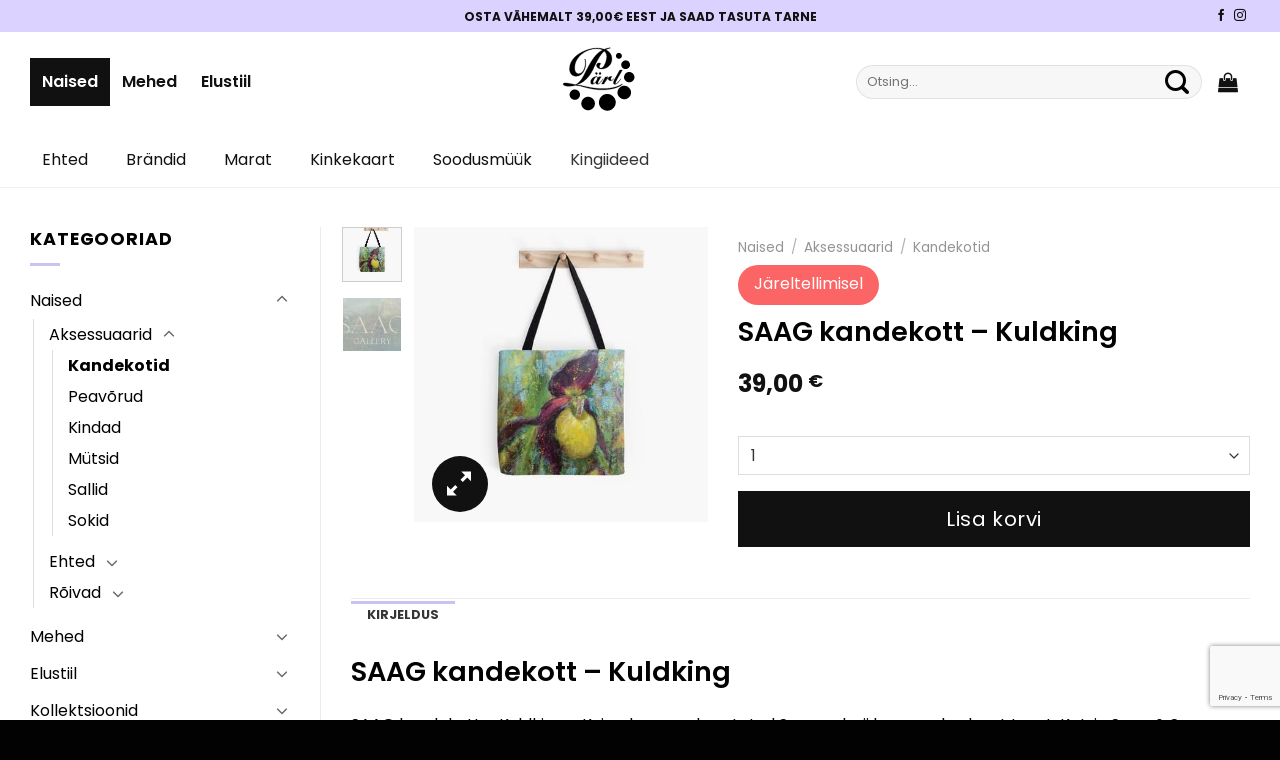

--- FILE ---
content_type: text/html; charset=UTF-8
request_url: https://parlpood.ee/toode/saag-kandekott-kuldking/
body_size: 39718
content:
<!DOCTYPE html>
<html lang="et" class="loading-site no-js">
<head>
	<meta charset="UTF-8" />
	<link rel="profile" href="http://gmpg.org/xfn/11" />
	<link rel="pingback" href="https://parlpood.ee/xmlrpc.php" />

	<script>(function(html){html.className = html.className.replace(/\bno-js\b/,'js')})(document.documentElement);</script>
<meta name='robots' content='index, follow, max-image-preview:large, max-snippet:-1, max-video-preview:-1' />
<meta name="viewport" content="width=device-width, initial-scale=1" />
	<!-- This site is optimized with the Yoast SEO plugin v26.8 - https://yoast.com/product/yoast-seo-wordpress/ -->
	<title>SAAG kandekott - Kuldking - P&auml;rl</title>
	<meta name="description" content="SAAG kandekott - Kuldking - Saag galerii kogusse kuuluvat teost: Katrin Saag &amp; Sven Saag. ``Kuldking`` 2023 a. Akrüül- ja õlimaal." />
	<link rel="canonical" href="https://parlpood.ee/toode/saag-kandekott-kuldking/" />
	<meta property="og:locale" content="et_EE" />
	<meta property="og:type" content="article" />
	<meta property="og:title" content="SAAG kandekott - Kuldking - P&auml;rl" />
	<meta property="og:description" content="SAAG kandekott - Kuldking - Saag galerii kogusse kuuluvat teost: Katrin Saag &amp; Sven Saag. ``Kuldking`` 2023 a. Akrüül- ja õlimaal." />
	<meta property="og:url" content="https://parlpood.ee/toode/saag-kandekott-kuldking/" />
	<meta property="og:site_name" content="P&auml;rl" />
	<meta property="article:publisher" content="https://www.facebook.com/parlikraam" />
	<meta property="article:modified_time" content="2023-12-14T10:47:50+00:00" />
	<meta property="og:image" content="https://parlpood.ee/wp-content/uploads/2023/10/kuldking_totebag-allover-copy.jpg" />
	<meta property="og:image:width" content="480" />
	<meta property="og:image:height" content="480" />
	<meta property="og:image:type" content="image/jpeg" />
	<meta name="twitter:card" content="summary_large_image" />
	<meta name="twitter:label1" content="Est. reading time" />
	<meta name="twitter:data1" content="1 minut" />
	<script type="application/ld+json" class="yoast-schema-graph">{"@context":"https://schema.org","@graph":[{"@type":"WebPage","@id":"https://parlpood.ee/toode/saag-kandekott-kuldking/","url":"https://parlpood.ee/toode/saag-kandekott-kuldking/","name":"SAAG kandekott - Kuldking - P&auml;rl","isPartOf":{"@id":"https://parlpood.ee/#website"},"primaryImageOfPage":{"@id":"https://parlpood.ee/toode/saag-kandekott-kuldking/#primaryimage"},"image":{"@id":"https://parlpood.ee/toode/saag-kandekott-kuldking/#primaryimage"},"thumbnailUrl":"https://parlpood.ee/wp-content/uploads/2023/10/kuldking_totebag-allover-copy.jpg","datePublished":"2023-10-31T14:53:24+00:00","dateModified":"2023-12-14T10:47:50+00:00","description":"SAAG kandekott - Kuldking - Saag galerii kogusse kuuluvat teost: Katrin Saag & Sven Saag. ``Kuldking`` 2023 a. Akrüül- ja õlimaal.","breadcrumb":{"@id":"https://parlpood.ee/toode/saag-kandekott-kuldking/#breadcrumb"},"inLanguage":"et","potentialAction":[{"@type":"ReadAction","target":["https://parlpood.ee/toode/saag-kandekott-kuldking/"]}]},{"@type":"ImageObject","inLanguage":"et","@id":"https://parlpood.ee/toode/saag-kandekott-kuldking/#primaryimage","url":"https://parlpood.ee/wp-content/uploads/2023/10/kuldking_totebag-allover-copy.jpg","contentUrl":"https://parlpood.ee/wp-content/uploads/2023/10/kuldking_totebag-allover-copy.jpg","width":480,"height":480,"caption":"SAAG kandekott - Kuldking"},{"@type":"BreadcrumbList","@id":"https://parlpood.ee/toode/saag-kandekott-kuldking/#breadcrumb","itemListElement":[{"@type":"ListItem","position":1,"name":"Pealeht","item":"https://parlpood.ee/"},{"@type":"ListItem","position":2,"name":"Pood","item":"https://parlpood.ee/pood/"},{"@type":"ListItem","position":3,"name":"SAAG kandekott &#8211; Kuldking"}]},{"@type":"WebSite","@id":"https://parlpood.ee/#website","url":"https://parlpood.ee/","name":"P&auml;rl","description":"parlpood.ee","publisher":{"@id":"https://parlpood.ee/#organization"},"potentialAction":[{"@type":"SearchAction","target":{"@type":"EntryPoint","urlTemplate":"https://parlpood.ee/?s={search_term_string}"},"query-input":{"@type":"PropertyValueSpecification","valueRequired":true,"valueName":"search_term_string"}}],"inLanguage":"et"},{"@type":"Organization","@id":"https://parlpood.ee/#organization","name":"Pärlpood","url":"https://parlpood.ee/","logo":{"@type":"ImageObject","inLanguage":"et","@id":"https://parlpood.ee/#/schema/logo/image/","url":"https://parlpood.ee/wp-content/uploads/2023/04/logo-parl.svg","contentUrl":"https://parlpood.ee/wp-content/uploads/2023/04/logo-parl.svg","width":1,"height":1,"caption":"Pärlpood"},"image":{"@id":"https://parlpood.ee/#/schema/logo/image/"},"sameAs":["https://www.facebook.com/parlikraam","https://www.instagram.com/parlsolaris/"]}]}</script>
	<!-- / Yoast SEO plugin. -->


<link rel='dns-prefetch' href='//static.klaviyo.com' />
<link rel='dns-prefetch' href='//www.googletagmanager.com' />
<link rel='prefetch' href='https://parlpood.ee/wp-content/themes/flatsome/assets/js/flatsome.js?ver=e1ad26bd5672989785e1' />
<link rel='prefetch' href='https://parlpood.ee/wp-content/themes/flatsome/assets/js/chunk.slider.js?ver=3.19.9' />
<link rel='prefetch' href='https://parlpood.ee/wp-content/themes/flatsome/assets/js/chunk.popups.js?ver=3.19.9' />
<link rel='prefetch' href='https://parlpood.ee/wp-content/themes/flatsome/assets/js/chunk.tooltips.js?ver=3.19.9' />
<link rel='prefetch' href='https://parlpood.ee/wp-content/themes/flatsome/assets/js/woocommerce.js?ver=dd6035ce106022a74757' />
<link rel="alternate" type="application/rss+xml" title="P&auml;rl &raquo; RSS" href="https://parlpood.ee/feed/" />
<link rel="alternate" type="application/rss+xml" title="P&auml;rl &raquo; Kommentaaride RSS" href="https://parlpood.ee/comments/feed/" />
<link rel="alternate" type="application/rss+xml" title="P&auml;rl &raquo; SAAG kandekott &#8211; Kuldking Kommentaaride RSS" href="https://parlpood.ee/toode/saag-kandekott-kuldking/feed/" />
<style id='wp-img-auto-sizes-contain-inline-css' type='text/css'>
img:is([sizes=auto i],[sizes^="auto," i]){contain-intrinsic-size:3000px 1500px}
/*# sourceURL=wp-img-auto-sizes-contain-inline-css */
</style>
<link rel='stylesheet' id='sbi_styles-css' href='https://parlpood.ee/wp-content/plugins/instagram-feed/css/sbi-styles.min.css?ver=6.10.0' type='text/css' media='all' />
<style id='wp-emoji-styles-inline-css' type='text/css'>

	img.wp-smiley, img.emoji {
		display: inline !important;
		border: none !important;
		box-shadow: none !important;
		height: 1em !important;
		width: 1em !important;
		margin: 0 0.07em !important;
		vertical-align: -0.1em !important;
		background: none !important;
		padding: 0 !important;
	}
/*# sourceURL=wp-emoji-styles-inline-css */
</style>
<style id='wp-block-library-inline-css' type='text/css'>
:root{--wp-block-synced-color:#7a00df;--wp-block-synced-color--rgb:122,0,223;--wp-bound-block-color:var(--wp-block-synced-color);--wp-editor-canvas-background:#ddd;--wp-admin-theme-color:#007cba;--wp-admin-theme-color--rgb:0,124,186;--wp-admin-theme-color-darker-10:#006ba1;--wp-admin-theme-color-darker-10--rgb:0,107,160.5;--wp-admin-theme-color-darker-20:#005a87;--wp-admin-theme-color-darker-20--rgb:0,90,135;--wp-admin-border-width-focus:2px}@media (min-resolution:192dpi){:root{--wp-admin-border-width-focus:1.5px}}.wp-element-button{cursor:pointer}:root .has-very-light-gray-background-color{background-color:#eee}:root .has-very-dark-gray-background-color{background-color:#313131}:root .has-very-light-gray-color{color:#eee}:root .has-very-dark-gray-color{color:#313131}:root .has-vivid-green-cyan-to-vivid-cyan-blue-gradient-background{background:linear-gradient(135deg,#00d084,#0693e3)}:root .has-purple-crush-gradient-background{background:linear-gradient(135deg,#34e2e4,#4721fb 50%,#ab1dfe)}:root .has-hazy-dawn-gradient-background{background:linear-gradient(135deg,#faaca8,#dad0ec)}:root .has-subdued-olive-gradient-background{background:linear-gradient(135deg,#fafae1,#67a671)}:root .has-atomic-cream-gradient-background{background:linear-gradient(135deg,#fdd79a,#004a59)}:root .has-nightshade-gradient-background{background:linear-gradient(135deg,#330968,#31cdcf)}:root .has-midnight-gradient-background{background:linear-gradient(135deg,#020381,#2874fc)}:root{--wp--preset--font-size--normal:16px;--wp--preset--font-size--huge:42px}.has-regular-font-size{font-size:1em}.has-larger-font-size{font-size:2.625em}.has-normal-font-size{font-size:var(--wp--preset--font-size--normal)}.has-huge-font-size{font-size:var(--wp--preset--font-size--huge)}.has-text-align-center{text-align:center}.has-text-align-left{text-align:left}.has-text-align-right{text-align:right}.has-fit-text{white-space:nowrap!important}#end-resizable-editor-section{display:none}.aligncenter{clear:both}.items-justified-left{justify-content:flex-start}.items-justified-center{justify-content:center}.items-justified-right{justify-content:flex-end}.items-justified-space-between{justify-content:space-between}.screen-reader-text{border:0;clip-path:inset(50%);height:1px;margin:-1px;overflow:hidden;padding:0;position:absolute;width:1px;word-wrap:normal!important}.screen-reader-text:focus{background-color:#ddd;clip-path:none;color:#444;display:block;font-size:1em;height:auto;left:5px;line-height:normal;padding:15px 23px 14px;text-decoration:none;top:5px;width:auto;z-index:100000}html :where(.has-border-color){border-style:solid}html :where([style*=border-top-color]){border-top-style:solid}html :where([style*=border-right-color]){border-right-style:solid}html :where([style*=border-bottom-color]){border-bottom-style:solid}html :where([style*=border-left-color]){border-left-style:solid}html :where([style*=border-width]){border-style:solid}html :where([style*=border-top-width]){border-top-style:solid}html :where([style*=border-right-width]){border-right-style:solid}html :where([style*=border-bottom-width]){border-bottom-style:solid}html :where([style*=border-left-width]){border-left-style:solid}html :where(img[class*=wp-image-]){height:auto;max-width:100%}:where(figure){margin:0 0 1em}html :where(.is-position-sticky){--wp-admin--admin-bar--position-offset:var(--wp-admin--admin-bar--height,0px)}@media screen and (max-width:600px){html :where(.is-position-sticky){--wp-admin--admin-bar--position-offset:0px}}

/*# sourceURL=wp-block-library-inline-css */
</style><link rel='stylesheet' id='wc-blocks-style-css' href='https://parlpood.ee/wp-content/plugins/woocommerce/assets/client/blocks/wc-blocks.css?ver=wc-10.3.4' type='text/css' media='all' />
<style id='global-styles-inline-css' type='text/css'>
:root{--wp--preset--aspect-ratio--square: 1;--wp--preset--aspect-ratio--4-3: 4/3;--wp--preset--aspect-ratio--3-4: 3/4;--wp--preset--aspect-ratio--3-2: 3/2;--wp--preset--aspect-ratio--2-3: 2/3;--wp--preset--aspect-ratio--16-9: 16/9;--wp--preset--aspect-ratio--9-16: 9/16;--wp--preset--color--black: #000000;--wp--preset--color--cyan-bluish-gray: #abb8c3;--wp--preset--color--white: #ffffff;--wp--preset--color--pale-pink: #f78da7;--wp--preset--color--vivid-red: #cf2e2e;--wp--preset--color--luminous-vivid-orange: #ff6900;--wp--preset--color--luminous-vivid-amber: #fcb900;--wp--preset--color--light-green-cyan: #7bdcb5;--wp--preset--color--vivid-green-cyan: #00d084;--wp--preset--color--pale-cyan-blue: #8ed1fc;--wp--preset--color--vivid-cyan-blue: #0693e3;--wp--preset--color--vivid-purple: #9b51e0;--wp--preset--color--primary: #cdc1f1;--wp--preset--color--secondary: #ab98e3;--wp--preset--color--success: #7a9c59;--wp--preset--color--alert: #b20000;--wp--preset--gradient--vivid-cyan-blue-to-vivid-purple: linear-gradient(135deg,rgb(6,147,227) 0%,rgb(155,81,224) 100%);--wp--preset--gradient--light-green-cyan-to-vivid-green-cyan: linear-gradient(135deg,rgb(122,220,180) 0%,rgb(0,208,130) 100%);--wp--preset--gradient--luminous-vivid-amber-to-luminous-vivid-orange: linear-gradient(135deg,rgb(252,185,0) 0%,rgb(255,105,0) 100%);--wp--preset--gradient--luminous-vivid-orange-to-vivid-red: linear-gradient(135deg,rgb(255,105,0) 0%,rgb(207,46,46) 100%);--wp--preset--gradient--very-light-gray-to-cyan-bluish-gray: linear-gradient(135deg,rgb(238,238,238) 0%,rgb(169,184,195) 100%);--wp--preset--gradient--cool-to-warm-spectrum: linear-gradient(135deg,rgb(74,234,220) 0%,rgb(151,120,209) 20%,rgb(207,42,186) 40%,rgb(238,44,130) 60%,rgb(251,105,98) 80%,rgb(254,248,76) 100%);--wp--preset--gradient--blush-light-purple: linear-gradient(135deg,rgb(255,206,236) 0%,rgb(152,150,240) 100%);--wp--preset--gradient--blush-bordeaux: linear-gradient(135deg,rgb(254,205,165) 0%,rgb(254,45,45) 50%,rgb(107,0,62) 100%);--wp--preset--gradient--luminous-dusk: linear-gradient(135deg,rgb(255,203,112) 0%,rgb(199,81,192) 50%,rgb(65,88,208) 100%);--wp--preset--gradient--pale-ocean: linear-gradient(135deg,rgb(255,245,203) 0%,rgb(182,227,212) 50%,rgb(51,167,181) 100%);--wp--preset--gradient--electric-grass: linear-gradient(135deg,rgb(202,248,128) 0%,rgb(113,206,126) 100%);--wp--preset--gradient--midnight: linear-gradient(135deg,rgb(2,3,129) 0%,rgb(40,116,252) 100%);--wp--preset--font-size--small: 13px;--wp--preset--font-size--medium: 20px;--wp--preset--font-size--large: 36px;--wp--preset--font-size--x-large: 42px;--wp--preset--spacing--20: 0.44rem;--wp--preset--spacing--30: 0.67rem;--wp--preset--spacing--40: 1rem;--wp--preset--spacing--50: 1.5rem;--wp--preset--spacing--60: 2.25rem;--wp--preset--spacing--70: 3.38rem;--wp--preset--spacing--80: 5.06rem;--wp--preset--shadow--natural: 6px 6px 9px rgba(0, 0, 0, 0.2);--wp--preset--shadow--deep: 12px 12px 50px rgba(0, 0, 0, 0.4);--wp--preset--shadow--sharp: 6px 6px 0px rgba(0, 0, 0, 0.2);--wp--preset--shadow--outlined: 6px 6px 0px -3px rgb(255, 255, 255), 6px 6px rgb(0, 0, 0);--wp--preset--shadow--crisp: 6px 6px 0px rgb(0, 0, 0);}:where(body) { margin: 0; }.wp-site-blocks > .alignleft { float: left; margin-right: 2em; }.wp-site-blocks > .alignright { float: right; margin-left: 2em; }.wp-site-blocks > .aligncenter { justify-content: center; margin-left: auto; margin-right: auto; }:where(.is-layout-flex){gap: 0.5em;}:where(.is-layout-grid){gap: 0.5em;}.is-layout-flow > .alignleft{float: left;margin-inline-start: 0;margin-inline-end: 2em;}.is-layout-flow > .alignright{float: right;margin-inline-start: 2em;margin-inline-end: 0;}.is-layout-flow > .aligncenter{margin-left: auto !important;margin-right: auto !important;}.is-layout-constrained > .alignleft{float: left;margin-inline-start: 0;margin-inline-end: 2em;}.is-layout-constrained > .alignright{float: right;margin-inline-start: 2em;margin-inline-end: 0;}.is-layout-constrained > .aligncenter{margin-left: auto !important;margin-right: auto !important;}.is-layout-constrained > :where(:not(.alignleft):not(.alignright):not(.alignfull)){margin-left: auto !important;margin-right: auto !important;}body .is-layout-flex{display: flex;}.is-layout-flex{flex-wrap: wrap;align-items: center;}.is-layout-flex > :is(*, div){margin: 0;}body .is-layout-grid{display: grid;}.is-layout-grid > :is(*, div){margin: 0;}body{padding-top: 0px;padding-right: 0px;padding-bottom: 0px;padding-left: 0px;}a:where(:not(.wp-element-button)){text-decoration: none;}:root :where(.wp-element-button, .wp-block-button__link){background-color: #32373c;border-width: 0;color: #fff;font-family: inherit;font-size: inherit;font-style: inherit;font-weight: inherit;letter-spacing: inherit;line-height: inherit;padding-top: calc(0.667em + 2px);padding-right: calc(1.333em + 2px);padding-bottom: calc(0.667em + 2px);padding-left: calc(1.333em + 2px);text-decoration: none;text-transform: inherit;}.has-black-color{color: var(--wp--preset--color--black) !important;}.has-cyan-bluish-gray-color{color: var(--wp--preset--color--cyan-bluish-gray) !important;}.has-white-color{color: var(--wp--preset--color--white) !important;}.has-pale-pink-color{color: var(--wp--preset--color--pale-pink) !important;}.has-vivid-red-color{color: var(--wp--preset--color--vivid-red) !important;}.has-luminous-vivid-orange-color{color: var(--wp--preset--color--luminous-vivid-orange) !important;}.has-luminous-vivid-amber-color{color: var(--wp--preset--color--luminous-vivid-amber) !important;}.has-light-green-cyan-color{color: var(--wp--preset--color--light-green-cyan) !important;}.has-vivid-green-cyan-color{color: var(--wp--preset--color--vivid-green-cyan) !important;}.has-pale-cyan-blue-color{color: var(--wp--preset--color--pale-cyan-blue) !important;}.has-vivid-cyan-blue-color{color: var(--wp--preset--color--vivid-cyan-blue) !important;}.has-vivid-purple-color{color: var(--wp--preset--color--vivid-purple) !important;}.has-primary-color{color: var(--wp--preset--color--primary) !important;}.has-secondary-color{color: var(--wp--preset--color--secondary) !important;}.has-success-color{color: var(--wp--preset--color--success) !important;}.has-alert-color{color: var(--wp--preset--color--alert) !important;}.has-black-background-color{background-color: var(--wp--preset--color--black) !important;}.has-cyan-bluish-gray-background-color{background-color: var(--wp--preset--color--cyan-bluish-gray) !important;}.has-white-background-color{background-color: var(--wp--preset--color--white) !important;}.has-pale-pink-background-color{background-color: var(--wp--preset--color--pale-pink) !important;}.has-vivid-red-background-color{background-color: var(--wp--preset--color--vivid-red) !important;}.has-luminous-vivid-orange-background-color{background-color: var(--wp--preset--color--luminous-vivid-orange) !important;}.has-luminous-vivid-amber-background-color{background-color: var(--wp--preset--color--luminous-vivid-amber) !important;}.has-light-green-cyan-background-color{background-color: var(--wp--preset--color--light-green-cyan) !important;}.has-vivid-green-cyan-background-color{background-color: var(--wp--preset--color--vivid-green-cyan) !important;}.has-pale-cyan-blue-background-color{background-color: var(--wp--preset--color--pale-cyan-blue) !important;}.has-vivid-cyan-blue-background-color{background-color: var(--wp--preset--color--vivid-cyan-blue) !important;}.has-vivid-purple-background-color{background-color: var(--wp--preset--color--vivid-purple) !important;}.has-primary-background-color{background-color: var(--wp--preset--color--primary) !important;}.has-secondary-background-color{background-color: var(--wp--preset--color--secondary) !important;}.has-success-background-color{background-color: var(--wp--preset--color--success) !important;}.has-alert-background-color{background-color: var(--wp--preset--color--alert) !important;}.has-black-border-color{border-color: var(--wp--preset--color--black) !important;}.has-cyan-bluish-gray-border-color{border-color: var(--wp--preset--color--cyan-bluish-gray) !important;}.has-white-border-color{border-color: var(--wp--preset--color--white) !important;}.has-pale-pink-border-color{border-color: var(--wp--preset--color--pale-pink) !important;}.has-vivid-red-border-color{border-color: var(--wp--preset--color--vivid-red) !important;}.has-luminous-vivid-orange-border-color{border-color: var(--wp--preset--color--luminous-vivid-orange) !important;}.has-luminous-vivid-amber-border-color{border-color: var(--wp--preset--color--luminous-vivid-amber) !important;}.has-light-green-cyan-border-color{border-color: var(--wp--preset--color--light-green-cyan) !important;}.has-vivid-green-cyan-border-color{border-color: var(--wp--preset--color--vivid-green-cyan) !important;}.has-pale-cyan-blue-border-color{border-color: var(--wp--preset--color--pale-cyan-blue) !important;}.has-vivid-cyan-blue-border-color{border-color: var(--wp--preset--color--vivid-cyan-blue) !important;}.has-vivid-purple-border-color{border-color: var(--wp--preset--color--vivid-purple) !important;}.has-primary-border-color{border-color: var(--wp--preset--color--primary) !important;}.has-secondary-border-color{border-color: var(--wp--preset--color--secondary) !important;}.has-success-border-color{border-color: var(--wp--preset--color--success) !important;}.has-alert-border-color{border-color: var(--wp--preset--color--alert) !important;}.has-vivid-cyan-blue-to-vivid-purple-gradient-background{background: var(--wp--preset--gradient--vivid-cyan-blue-to-vivid-purple) !important;}.has-light-green-cyan-to-vivid-green-cyan-gradient-background{background: var(--wp--preset--gradient--light-green-cyan-to-vivid-green-cyan) !important;}.has-luminous-vivid-amber-to-luminous-vivid-orange-gradient-background{background: var(--wp--preset--gradient--luminous-vivid-amber-to-luminous-vivid-orange) !important;}.has-luminous-vivid-orange-to-vivid-red-gradient-background{background: var(--wp--preset--gradient--luminous-vivid-orange-to-vivid-red) !important;}.has-very-light-gray-to-cyan-bluish-gray-gradient-background{background: var(--wp--preset--gradient--very-light-gray-to-cyan-bluish-gray) !important;}.has-cool-to-warm-spectrum-gradient-background{background: var(--wp--preset--gradient--cool-to-warm-spectrum) !important;}.has-blush-light-purple-gradient-background{background: var(--wp--preset--gradient--blush-light-purple) !important;}.has-blush-bordeaux-gradient-background{background: var(--wp--preset--gradient--blush-bordeaux) !important;}.has-luminous-dusk-gradient-background{background: var(--wp--preset--gradient--luminous-dusk) !important;}.has-pale-ocean-gradient-background{background: var(--wp--preset--gradient--pale-ocean) !important;}.has-electric-grass-gradient-background{background: var(--wp--preset--gradient--electric-grass) !important;}.has-midnight-gradient-background{background: var(--wp--preset--gradient--midnight) !important;}.has-small-font-size{font-size: var(--wp--preset--font-size--small) !important;}.has-medium-font-size{font-size: var(--wp--preset--font-size--medium) !important;}.has-large-font-size{font-size: var(--wp--preset--font-size--large) !important;}.has-x-large-font-size{font-size: var(--wp--preset--font-size--x-large) !important;}
/*# sourceURL=global-styles-inline-css */
</style>

<link rel='stylesheet' id='contact-form-7-css' href='https://parlpood.ee/wp-content/plugins/contact-form-7/includes/css/styles.css?ver=6.1.4' type='text/css' media='all' />
<link rel='stylesheet' id='jquery-ui-css-css' href='https://parlpood.ee/wp-content/plugins/custom-datepicker-nmr/css/jquery-ui.css?ver=6.9' type='text/css' media='all' />
<link rel='stylesheet' id='tss-css' href='https://parlpood.ee/wp-content/plugins/testimonial-slider-and-showcase/assets/css/wptestimonial.css?ver=2.4.1' type='text/css' media='all' />
<link rel='stylesheet' id='woo-gift-cards-lite-css' href='https://parlpood.ee/wp-content/plugins/woo-gift-cards-lite/public/css/woocommerce_gift_cards_lite-public.css?ver=3.2.4' type='text/css' media='all' />
<link rel='stylesheet' id='dashicons-css' href='https://parlpood.ee/wp-includes/css/dashicons.min.css?ver=6.9' type='text/css' media='all' />
<style id='dashicons-inline-css' type='text/css'>
[data-font="Dashicons"]:before {font-family: 'Dashicons' !important;content: attr(data-icon) !important;speak: none !important;font-weight: normal !important;font-variant: normal !important;text-transform: none !important;line-height: 1 !important;font-style: normal !important;-webkit-font-smoothing: antialiased !important;-moz-osx-font-smoothing: grayscale !important;}
/*# sourceURL=dashicons-inline-css */
</style>
<link rel='stylesheet' id='thickbox-css' href='https://parlpood.ee/wp-includes/js/thickbox/thickbox.css?ver=6.9' type='text/css' media='all' />
<link rel='stylesheet' id='photoswipe-css' href='https://parlpood.ee/wp-content/plugins/woocommerce/assets/css/photoswipe/photoswipe.min.css?ver=10.3.4' type='text/css' media='all' />
<link rel='stylesheet' id='photoswipe-default-skin-css' href='https://parlpood.ee/wp-content/plugins/woocommerce/assets/css/photoswipe/default-skin/default-skin.min.css?ver=10.3.4' type='text/css' media='all' />
<style id='woocommerce-inline-inline-css' type='text/css'>
.woocommerce form .form-row .required { visibility: visible; }
/*# sourceURL=woocommerce-inline-inline-css */
</style>
<link rel='stylesheet' id='montonio-style-css' href='https://parlpood.ee/wp-content/plugins/montonio-for-woocommerce/assets/css/montonio-style.css?ver=9.3.2' type='text/css' media='all' />
<link rel='stylesheet' id='cfvsw_swatches_product-css' href='https://parlpood.ee/wp-content/plugins/variation-swatches-woo/assets/css/swatches.css?ver=1.0.13' type='text/css' media='all' />
<style id='cfvsw_swatches_product-inline-css' type='text/css'>
.cfvsw-tooltip{background:#000000;color:#ffffff;} .cfvsw-tooltip:before{background:#000000;}:root {--cfvsw-swatches-font-size: 16px;--cfvsw-swatches-border-color: #000000;--cfvsw-swatches-border-color-hover: #00000080;--cfvsw-swatches-border-width: 1px;--cfvsw-swatches-tooltip-font-size: 16px;}
/*# sourceURL=cfvsw_swatches_product-inline-css */
</style>
<link rel='stylesheet' id='yith_wcbm_badge_style-css' href='https://parlpood.ee/wp-content/plugins/yith-woocommerce-badges-management/assets/css/frontend.css?ver=3.21.0' type='text/css' media='all' />
<style id='yith_wcbm_badge_style-inline-css' type='text/css'>
.yith-wcbm-badge.yith-wcbm-badge-text.yith-wcbm-badge-15523 {
				top: 0; left: 0; 
				
				-ms-transform: ; 
				-webkit-transform: ; 
				transform: ;
				padding: 0px 12px 0px 12px;
				background-color:#2470FF; border-radius: 999px 999px 999px 999px; width:64px; height:64px;
			}
/*# sourceURL=yith_wcbm_badge_style-inline-css */
</style>
<link rel='stylesheet' id='yith-gfont-open-sans-css' href='https://parlpood.ee/wp-content/plugins/yith-woocommerce-badges-management/assets/fonts/open-sans/style.css?ver=3.21.0' type='text/css' media='all' />
<link rel='stylesheet' id='brands-styles-css' href='https://parlpood.ee/wp-content/plugins/woocommerce/assets/css/brands.css?ver=10.3.4' type='text/css' media='all' />
<link rel='stylesheet' id='flatsome-main-css' href='https://parlpood.ee/wp-content/themes/flatsome/assets/css/flatsome.css?ver=3.19.9' type='text/css' media='all' />
<style id='flatsome-main-inline-css' type='text/css'>
@font-face {
				font-family: "fl-icons";
				font-display: block;
				src: url(https://parlpood.ee/wp-content/themes/flatsome/assets/css/icons/fl-icons.eot?v=3.19.9);
				src:
					url(https://parlpood.ee/wp-content/themes/flatsome/assets/css/icons/fl-icons.eot#iefix?v=3.19.9) format("embedded-opentype"),
					url(https://parlpood.ee/wp-content/themes/flatsome/assets/css/icons/fl-icons.woff2?v=3.19.9) format("woff2"),
					url(https://parlpood.ee/wp-content/themes/flatsome/assets/css/icons/fl-icons.ttf?v=3.19.9) format("truetype"),
					url(https://parlpood.ee/wp-content/themes/flatsome/assets/css/icons/fl-icons.woff?v=3.19.9) format("woff"),
					url(https://parlpood.ee/wp-content/themes/flatsome/assets/css/icons/fl-icons.svg?v=3.19.9#fl-icons) format("svg");
			}
/*# sourceURL=flatsome-main-inline-css */
</style>
<link rel='stylesheet' id='flatsome-shop-css' href='https://parlpood.ee/wp-content/themes/flatsome/assets/css/flatsome-shop.css?ver=3.19.9' type='text/css' media='all' />
<link rel='stylesheet' id='flatsome-style-css' href='https://parlpood.ee/wp-content/themes/pearl/style.css?ver=3.0' type='text/css' media='all' />
<script type="text/template" id="tmpl-variation-template">
	<div class="woocommerce-variation-description">{{{ data.variation.variation_description }}}</div>
	<div class="woocommerce-variation-price">{{{ data.variation.price_html }}}</div>
	<div class="woocommerce-variation-availability">{{{ data.variation.availability_html }}}</div>
</script>
<script type="text/template" id="tmpl-unavailable-variation-template">
	<p role="alert">Vabandame, see toode ei ole saadaval. Palun proovi teistsugust kombinatsiooni.</p>
</script>
<!--n2css--><!--n2js--><script type="text/javascript" id="woocommerce-google-analytics-integration-gtag-js-after">
/* <![CDATA[ */
/* Google Analytics for WooCommerce (gtag.js) */
					window.dataLayer = window.dataLayer || [];
					function gtag(){dataLayer.push(arguments);}
					// Set up default consent state.
					for ( const mode of [{"analytics_storage":"denied","ad_storage":"denied","ad_user_data":"denied","ad_personalization":"denied","region":["AT","BE","BG","HR","CY","CZ","DK","EE","FI","FR","DE","GR","HU","IS","IE","IT","LV","LI","LT","LU","MT","NL","NO","PL","PT","RO","SK","SI","ES","SE","GB","CH"]}] || [] ) {
						gtag( "consent", "default", { "wait_for_update": 500, ...mode } );
					}
					gtag("js", new Date());
					gtag("set", "developer_id.dOGY3NW", true);
					gtag("config", "G-D4ZWS4Z5YC", {"track_404":true,"allow_google_signals":true,"logged_in":false,"linker":{"domains":[],"allow_incoming":false},"custom_map":{"dimension1":"logged_in"}});
//# sourceURL=woocommerce-google-analytics-integration-gtag-js-after
/* ]]> */
</script>
<script type="text/javascript" src="https://parlpood.ee/wp-includes/js/jquery/jquery.min.js?ver=3.7.1" id="jquery-core-js"></script>
<script type="text/javascript" src="https://parlpood.ee/wp-includes/js/jquery/jquery-migrate.min.js?ver=3.4.1" id="jquery-migrate-js"></script>
<script type="text/javascript" src="https://parlpood.ee/wp-includes/js/jquery/ui/core.min.js?ver=1.13.3" id="jquery-ui-core-js"></script>
<script type="text/javascript" src="https://parlpood.ee/wp-includes/js/jquery/ui/datepicker.min.js?ver=1.13.3" id="jquery-ui-datepicker-js"></script>
<script type="text/javascript" id="jquery-ui-datepicker-js-after">
/* <![CDATA[ */
jQuery(function(jQuery){jQuery.datepicker.setDefaults({"closeText":"Sulge","currentText":"T\u00e4na","monthNames":["jaanuar","veebruar","m\u00e4rts","aprill","mai","juuni","juuli","august","september","oktoober","november","detsember"],"monthNamesShort":["jaan.","veebr.","m\u00e4rts","apr.","mai","juuni","juuli","aug.","sept.","okt.","nov.","dets."],"nextText":"J\u00e4rgmised","prevText":"Eelmine","dayNames":["P\u00fchap\u00e4ev","Esmasp\u00e4ev","Teisip\u00e4ev","Kolmap\u00e4ev","Neljap\u00e4ev","Reede","Laup\u00e4ev"],"dayNamesShort":["P","E","T","K","N","R","L"],"dayNamesMin":["P","E","T","K","N","R","L"],"dateFormat":"MM d, yy","firstDay":1,"isRTL":false});});
//# sourceURL=jquery-ui-datepicker-js-after
/* ]]> */
</script>
<script type="text/javascript" src="https://parlpood.ee/wp-content/plugins/custom-datepicker-nmr/js/nmr-datepicker.js?ver=6.9" id="nmr_datepicker-js"></script>
<script type="text/javascript" src="https://parlpood.ee/wp-content/plugins/woocommerce/assets/js/jquery-blockui/jquery.blockUI.min.js?ver=2.7.0-wc.10.3.4" id="wc-jquery-blockui-js" data-wp-strategy="defer"></script>
<script type="text/javascript" id="wc-add-to-cart-js-extra">
/* <![CDATA[ */
var wc_add_to_cart_params = {"ajax_url":"/wp-admin/admin-ajax.php","wc_ajax_url":"/?wc-ajax=%%endpoint%%","i18n_view_cart":"Vaata ostukorvi","cart_url":"https://parlpood.ee/ostukorv/","is_cart":"","cart_redirect_after_add":"no"};
//# sourceURL=wc-add-to-cart-js-extra
/* ]]> */
</script>
<script type="text/javascript" src="https://parlpood.ee/wp-content/plugins/woocommerce/assets/js/frontend/add-to-cart.min.js?ver=10.3.4" id="wc-add-to-cart-js" defer="defer" data-wp-strategy="defer"></script>
<script type="text/javascript" src="https://parlpood.ee/wp-content/plugins/woocommerce/assets/js/photoswipe/photoswipe.min.js?ver=4.1.1-wc.10.3.4" id="wc-photoswipe-js" defer="defer" data-wp-strategy="defer"></script>
<script type="text/javascript" src="https://parlpood.ee/wp-content/plugins/woocommerce/assets/js/photoswipe/photoswipe-ui-default.min.js?ver=4.1.1-wc.10.3.4" id="wc-photoswipe-ui-default-js" defer="defer" data-wp-strategy="defer"></script>
<script type="text/javascript" id="wc-single-product-js-extra">
/* <![CDATA[ */
var wc_single_product_params = {"i18n_required_rating_text":"Palun vali hinnang","i18n_rating_options":["1 of 5 stars","2 of 5 stars","3 of 5 stars","4 of 5 stars","5 of 5 stars"],"i18n_product_gallery_trigger_text":"View full-screen image gallery","review_rating_required":"yes","flexslider":{"rtl":false,"animation":"slide","smoothHeight":true,"directionNav":false,"controlNav":"thumbnails","slideshow":false,"animationSpeed":500,"animationLoop":false,"allowOneSlide":false},"zoom_enabled":"","zoom_options":[],"photoswipe_enabled":"1","photoswipe_options":{"shareEl":false,"closeOnScroll":false,"history":false,"hideAnimationDuration":0,"showAnimationDuration":0},"flexslider_enabled":""};
//# sourceURL=wc-single-product-js-extra
/* ]]> */
</script>
<script type="text/javascript" src="https://parlpood.ee/wp-content/plugins/woocommerce/assets/js/frontend/single-product.min.js?ver=10.3.4" id="wc-single-product-js" defer="defer" data-wp-strategy="defer"></script>
<script type="text/javascript" src="https://parlpood.ee/wp-content/plugins/woocommerce/assets/js/js-cookie/js.cookie.min.js?ver=2.1.4-wc.10.3.4" id="wc-js-cookie-js" data-wp-strategy="defer"></script>
<script type="text/javascript" src="https://parlpood.ee/wp-includes/js/underscore.min.js?ver=1.13.7" id="underscore-js"></script>
<script type="text/javascript" id="wp-util-js-extra">
/* <![CDATA[ */
var _wpUtilSettings = {"ajax":{"url":"/wp-admin/admin-ajax.php"}};
//# sourceURL=wp-util-js-extra
/* ]]> */
</script>
<script type="text/javascript" src="https://parlpood.ee/wp-includes/js/wp-util.min.js?ver=6.9" id="wp-util-js"></script>
<script type="text/javascript" id="wc-settings-dep-in-header-js-after">
/* <![CDATA[ */
console.warn( "Scripts that have a dependency on [wc-settings, wc-blocks-checkout] must be loaded in the footer, klaviyo-klaviyo-checkout-block-editor-script was registered to load in the header, but has been switched to load in the footer instead. See https://github.com/woocommerce/woocommerce-gutenberg-products-block/pull/5059" );
console.warn( "Scripts that have a dependency on [wc-settings, wc-blocks-checkout] must be loaded in the footer, klaviyo-klaviyo-checkout-block-view-script was registered to load in the header, but has been switched to load in the footer instead. See https://github.com/woocommerce/woocommerce-gutenberg-products-block/pull/5059" );
//# sourceURL=wc-settings-dep-in-header-js-after
/* ]]> */
</script>

   <!-- Meta Pixel Code -->
   <script>
      !function(f,b,e,v,n,t,s)
      {if(f.fbq)return;n=f.fbq=function(){n.callMethod?
         n.callMethod.apply(n,arguments):n.queue.push(arguments)};
         if(!f._fbq)f._fbq=n;n.push=n;n.loaded=!0;n.version='2.0';
         n.queue=[];t=b.createElement(e);t.async=!0;
         t.src=v;s=b.getElementsByTagName(e)[0];
         s.parentNode.insertBefore(t,s)}(window, document,'script',
            'https://connect.facebook.net/en_US/fbevents.js');
         fbq('init', '253202400622893');
         fbq('track', 'PageView');
      </script>
      <noscript><img height="1" width="1" style="display:none"
         src="https://www.facebook.com/tr?id=253202400622893&ev=PageView&noscript=1"
         /></noscript>
         <!-- End Meta Pixel Code -->

         <!-- Hotjar Tracking Code for Pärl -->
<script>
    (function(h,o,t,j,a,r){
        h.hj=h.hj||function(){(h.hj.q=h.hj.q||[]).push(arguments)};
        h._hjSettings={hjid:3571136,hjsv:6};
        a=o.getElementsByTagName('head')[0];
        r=o.createElement('script');r.async=1;
        r.src=t+h._hjSettings.hjid+j+h._hjSettings.hjsv;
        a.appendChild(r);
    })(window,document,'https://static.hotjar.com/c/hotjar-','.js?sv=');
</script>	<noscript><style>.woocommerce-product-gallery{ opacity: 1 !important; }</style></noscript>
	<link rel="icon" href="https://parlpood.ee/wp-content/uploads/2023/04/favicon.jpg" sizes="32x32" />
<link rel="icon" href="https://parlpood.ee/wp-content/uploads/2023/04/favicon.jpg" sizes="192x192" />
<link rel="apple-touch-icon" href="https://parlpood.ee/wp-content/uploads/2023/04/favicon.jpg" />
<meta name="msapplication-TileImage" content="https://parlpood.ee/wp-content/uploads/2023/04/favicon.jpg" />
<style id="custom-css" type="text/css">:root {--primary-color: #cdc1f1;--fs-color-primary: #cdc1f1;--fs-color-secondary: #ab98e3;--fs-color-success: #7a9c59;--fs-color-alert: #b20000;--fs-experimental-link-color: #000000;--fs-experimental-link-color-hover: #111;}.tooltipster-base {--tooltip-color: #fff;--tooltip-bg-color: #000;}.off-canvas-right .mfp-content, .off-canvas-left .mfp-content {--drawer-width: 300px;}.off-canvas .mfp-content.off-canvas-cart {--drawer-width: 360px;}.container-width, .full-width .ubermenu-nav, .container, .row{max-width: 1250px}.row.row-collapse{max-width: 1220px}.row.row-small{max-width: 1242.5px}.row.row-large{max-width: 1280px}.header-main{height: 100px}#logo img{max-height: 100px}#logo{width:169px;}#logo a{max-width:200px;}.header-bottom{min-height: 55px}.header-top{min-height: 32px}.transparent .header-main{height: 86px}.transparent #logo img{max-height: 86px}.has-transparent + .page-title:first-of-type,.has-transparent + #main > .page-title,.has-transparent + #main > div > .page-title,.has-transparent + #main .page-header-wrapper:first-of-type .page-title{padding-top: 166px;}.transparent .header-wrapper{background-color: #ffffff!important;}.transparent .top-divider{display: none;}.header.show-on-scroll,.stuck .header-main{height:70px!important}.stuck #logo img{max-height: 70px!important}.search-form{ width: 60%;}.header-bg-color {background-color: rgba(255,255,255,0.9)}.header-bottom {background-color: #ffffff}.top-bar-nav > li > a{line-height: 16px }.header-main .nav > li > a{line-height: 16px }.stuck .header-main .nav > li > a{line-height: 50px }.header-bottom-nav > li > a{line-height: 16px }@media (max-width: 549px) {.header-main{height: 70px}#logo img{max-height: 70px}}.nav-dropdown{font-size:100%}.header-top{background-color:#dcd2ff!important;}body{color: #020202}h1,h2,h3,h4,h5,h6,.heading-font{color: #020202;}body{font-family: Poppins, sans-serif;}body {font-weight: 400;font-style: normal;}.nav > li > a {font-family: Poppins, sans-serif;}.mobile-sidebar-levels-2 .nav > li > ul > li > a {font-family: Poppins, sans-serif;}.nav > li > a,.mobile-sidebar-levels-2 .nav > li > ul > li > a {font-weight: 700;font-style: normal;}h1,h2,h3,h4,h5,h6,.heading-font, .off-canvas-center .nav-sidebar.nav-vertical > li > a{font-family: Poppins, sans-serif;}h1,h2,h3,h4,h5,h6,.heading-font,.banner h1,.banner h2 {font-weight: 600;font-style: normal;}.alt-font{font-family: "Dancing Script", sans-serif;}.alt-font {font-weight: 400!important;font-style: normal!important;}.header:not(.transparent) .top-bar-nav > li > a {color: #ffffff;}.header:not(.transparent) .header-nav-main.nav > li > a {color: #111111;}.header:not(.transparent) .header-nav-main.nav > li > a:hover,.header:not(.transparent) .header-nav-main.nav > li.active > a,.header:not(.transparent) .header-nav-main.nav > li.current > a,.header:not(.transparent) .header-nav-main.nav > li > a.active,.header:not(.transparent) .header-nav-main.nav > li > a.current{color: #111111;}.header-nav-main.nav-line-bottom > li > a:before,.header-nav-main.nav-line-grow > li > a:before,.header-nav-main.nav-line > li > a:before,.header-nav-main.nav-box > li > a:hover,.header-nav-main.nav-box > li.active > a,.header-nav-main.nav-pills > li > a:hover,.header-nav-main.nav-pills > li.active > a{color:#FFF!important;background-color: #111111;}.current .breadcrumb-step, [data-icon-label]:after, .button#place_order,.button.checkout,.checkout-button,.single_add_to_cart_button.button, .sticky-add-to-cart-select-options-button{background-color: #000000!important }.has-equal-box-heights .box-image {padding-top: 100%;}.shop-page-title.featured-title .title-bg{ background-image: url(https://parlpood.ee/wp-content/uploads/2023/10/kuldking_totebag-allover-copy.jpg)!important;}@media screen and (min-width: 550px){.products .box-vertical .box-image{min-width: 0px!important;width: 0px!important;}}.footer-2{background-color: #020202}.absolute-footer, html{background-color: #020202}.nav-vertical-fly-out > li + li {border-top-width: 1px; border-top-style: solid;}.label-new.menu-item > a:after{content:"New";}.label-hot.menu-item > a:after{content:"Hot";}.label-sale.menu-item > a:after{content:"Sale";}.label-popular.menu-item > a:after{content:"Popular";}</style><style id="flatsome-variation-images-css">.ux-additional-variation-images-thumbs-placeholder {max-height: 0;opacity: 0;visibility: hidden;transition: visibility .1s, opacity .1s, max-height .2s ease-out;}.ux-additional-variation-images-thumbs-placeholder--visible {max-height: 1000px;opacity: 1;visibility: visible;transition: visibility .2s, opacity .2s, max-height .1s ease-in;}</style><style id="kirki-inline-styles">/* devanagari */
@font-face {
  font-family: 'Poppins';
  font-style: normal;
  font-weight: 400;
  font-display: swap;
  src: url(https://parlpood.ee/wp-content/fonts/poppins/pxiEyp8kv8JHgFVrJJbecmNE.woff2) format('woff2');
  unicode-range: U+0900-097F, U+1CD0-1CF9, U+200C-200D, U+20A8, U+20B9, U+20F0, U+25CC, U+A830-A839, U+A8E0-A8FF, U+11B00-11B09;
}
/* latin-ext */
@font-face {
  font-family: 'Poppins';
  font-style: normal;
  font-weight: 400;
  font-display: swap;
  src: url(https://parlpood.ee/wp-content/fonts/poppins/pxiEyp8kv8JHgFVrJJnecmNE.woff2) format('woff2');
  unicode-range: U+0100-02BA, U+02BD-02C5, U+02C7-02CC, U+02CE-02D7, U+02DD-02FF, U+0304, U+0308, U+0329, U+1D00-1DBF, U+1E00-1E9F, U+1EF2-1EFF, U+2020, U+20A0-20AB, U+20AD-20C0, U+2113, U+2C60-2C7F, U+A720-A7FF;
}
/* latin */
@font-face {
  font-family: 'Poppins';
  font-style: normal;
  font-weight: 400;
  font-display: swap;
  src: url(https://parlpood.ee/wp-content/fonts/poppins/pxiEyp8kv8JHgFVrJJfecg.woff2) format('woff2');
  unicode-range: U+0000-00FF, U+0131, U+0152-0153, U+02BB-02BC, U+02C6, U+02DA, U+02DC, U+0304, U+0308, U+0329, U+2000-206F, U+20AC, U+2122, U+2191, U+2193, U+2212, U+2215, U+FEFF, U+FFFD;
}
/* devanagari */
@font-face {
  font-family: 'Poppins';
  font-style: normal;
  font-weight: 600;
  font-display: swap;
  src: url(https://parlpood.ee/wp-content/fonts/poppins/pxiByp8kv8JHgFVrLEj6Z11lFc-K.woff2) format('woff2');
  unicode-range: U+0900-097F, U+1CD0-1CF9, U+200C-200D, U+20A8, U+20B9, U+20F0, U+25CC, U+A830-A839, U+A8E0-A8FF, U+11B00-11B09;
}
/* latin-ext */
@font-face {
  font-family: 'Poppins';
  font-style: normal;
  font-weight: 600;
  font-display: swap;
  src: url(https://parlpood.ee/wp-content/fonts/poppins/pxiByp8kv8JHgFVrLEj6Z1JlFc-K.woff2) format('woff2');
  unicode-range: U+0100-02BA, U+02BD-02C5, U+02C7-02CC, U+02CE-02D7, U+02DD-02FF, U+0304, U+0308, U+0329, U+1D00-1DBF, U+1E00-1E9F, U+1EF2-1EFF, U+2020, U+20A0-20AB, U+20AD-20C0, U+2113, U+2C60-2C7F, U+A720-A7FF;
}
/* latin */
@font-face {
  font-family: 'Poppins';
  font-style: normal;
  font-weight: 600;
  font-display: swap;
  src: url(https://parlpood.ee/wp-content/fonts/poppins/pxiByp8kv8JHgFVrLEj6Z1xlFQ.woff2) format('woff2');
  unicode-range: U+0000-00FF, U+0131, U+0152-0153, U+02BB-02BC, U+02C6, U+02DA, U+02DC, U+0304, U+0308, U+0329, U+2000-206F, U+20AC, U+2122, U+2191, U+2193, U+2212, U+2215, U+FEFF, U+FFFD;
}
/* devanagari */
@font-face {
  font-family: 'Poppins';
  font-style: normal;
  font-weight: 700;
  font-display: swap;
  src: url(https://parlpood.ee/wp-content/fonts/poppins/pxiByp8kv8JHgFVrLCz7Z11lFc-K.woff2) format('woff2');
  unicode-range: U+0900-097F, U+1CD0-1CF9, U+200C-200D, U+20A8, U+20B9, U+20F0, U+25CC, U+A830-A839, U+A8E0-A8FF, U+11B00-11B09;
}
/* latin-ext */
@font-face {
  font-family: 'Poppins';
  font-style: normal;
  font-weight: 700;
  font-display: swap;
  src: url(https://parlpood.ee/wp-content/fonts/poppins/pxiByp8kv8JHgFVrLCz7Z1JlFc-K.woff2) format('woff2');
  unicode-range: U+0100-02BA, U+02BD-02C5, U+02C7-02CC, U+02CE-02D7, U+02DD-02FF, U+0304, U+0308, U+0329, U+1D00-1DBF, U+1E00-1E9F, U+1EF2-1EFF, U+2020, U+20A0-20AB, U+20AD-20C0, U+2113, U+2C60-2C7F, U+A720-A7FF;
}
/* latin */
@font-face {
  font-family: 'Poppins';
  font-style: normal;
  font-weight: 700;
  font-display: swap;
  src: url(https://parlpood.ee/wp-content/fonts/poppins/pxiByp8kv8JHgFVrLCz7Z1xlFQ.woff2) format('woff2');
  unicode-range: U+0000-00FF, U+0131, U+0152-0153, U+02BB-02BC, U+02C6, U+02DA, U+02DC, U+0304, U+0308, U+0329, U+2000-206F, U+20AC, U+2122, U+2191, U+2193, U+2212, U+2215, U+FEFF, U+FFFD;
}/* vietnamese */
@font-face {
  font-family: 'Dancing Script';
  font-style: normal;
  font-weight: 400;
  font-display: swap;
  src: url(https://parlpood.ee/wp-content/fonts/dancing-script/If2cXTr6YS-zF4S-kcSWSVi_sxjsohD9F50Ruu7BMSo3Rep8ltA.woff2) format('woff2');
  unicode-range: U+0102-0103, U+0110-0111, U+0128-0129, U+0168-0169, U+01A0-01A1, U+01AF-01B0, U+0300-0301, U+0303-0304, U+0308-0309, U+0323, U+0329, U+1EA0-1EF9, U+20AB;
}
/* latin-ext */
@font-face {
  font-family: 'Dancing Script';
  font-style: normal;
  font-weight: 400;
  font-display: swap;
  src: url(https://parlpood.ee/wp-content/fonts/dancing-script/If2cXTr6YS-zF4S-kcSWSVi_sxjsohD9F50Ruu7BMSo3ROp8ltA.woff2) format('woff2');
  unicode-range: U+0100-02BA, U+02BD-02C5, U+02C7-02CC, U+02CE-02D7, U+02DD-02FF, U+0304, U+0308, U+0329, U+1D00-1DBF, U+1E00-1E9F, U+1EF2-1EFF, U+2020, U+20A0-20AB, U+20AD-20C0, U+2113, U+2C60-2C7F, U+A720-A7FF;
}
/* latin */
@font-face {
  font-family: 'Dancing Script';
  font-style: normal;
  font-weight: 400;
  font-display: swap;
  src: url(https://parlpood.ee/wp-content/fonts/dancing-script/If2cXTr6YS-zF4S-kcSWSVi_sxjsohD9F50Ruu7BMSo3Sup8.woff2) format('woff2');
  unicode-range: U+0000-00FF, U+0131, U+0152-0153, U+02BB-02BC, U+02C6, U+02DA, U+02DC, U+0304, U+0308, U+0329, U+2000-206F, U+20AC, U+2122, U+2191, U+2193, U+2212, U+2215, U+FEFF, U+FFFD;
}</style></head>

<body class="wp-singular product-template-default single single-product postid-8743 wp-theme-flatsome wp-child-theme-pearl theme-flatsome woocommerce woocommerce-page woocommerce-no-js cfvsw-label-stacked cfvsw-product-page yith-wcbm-theme-flatsome lightbox nav-dropdown-has-arrow nav-dropdown-has-shadow">


<a class="skip-link screen-reader-text" href="#main">Skip to content</a>

<div id="wrapper">

	
	<header id="header" class="header has-sticky sticky-jump">
		<div class="header-wrapper">
			<div id="top-bar" class="header-top hide-for-sticky nav-dark flex-has-center hide-for-medium">
    <div class="flex-row container">
      <div class="flex-col hide-for-medium flex-left">
          <ul class="nav nav-left medium-nav-center nav-small  nav-divided">
                        </ul>
      </div>

      <div class="flex-col hide-for-medium flex-center">
          <ul class="nav nav-center nav-small  nav-divided">
              <li class="html custom html_topbar_left"><strong style="color: #111; font-size: 12px; text-transform: uppercase; font-weight: bold;">Osta vähemalt 39,00€ eest ja saad tasuta tarne</strong></li>          </ul>
      </div>

      <div class="flex-col hide-for-medium flex-right">
         <ul class="nav top-bar-nav nav-right nav-small  nav-divided">
              <li class="html header-social-icons ml-0">
	<div class="social-icons follow-icons" ><a href="https://www.facebook.com/parlikraam" target="_blank" data-label="Facebook" class="icon plain facebook tooltip" title="Pärli Facebook" aria-label="Pärli Facebook" rel="noopener nofollow" ><i class="icon-facebook" ></i></a><a href="https://www.instagram.com/parlsolaris/" target="_blank" data-label="Instagram" class="icon plain instagram tooltip" title="Pärli Instagram" aria-label="Pärli Instagram" rel="noopener nofollow" ><i class="icon-instagram" ></i></a></div></li>
          </ul>
      </div>

      
    </div>
</div>
<div id="masthead" class="header-main show-logo-center">
      <div class="header-inner flex-row container logo-center medium-logo-center" role="navigation">

          <!-- Logo -->
          <div id="logo" class="flex-col logo">
            
<!-- Header logo -->
<a href="https://parlpood.ee/" title="P&auml;rl - parlpood.ee" rel="home">
		<img width="1" height="1" src="https://parlpood.ee/wp-content/uploads/2023/04/logo-parl.svg" class="header_logo header-logo" alt="P&auml;rl"/><img  width="1" height="1" src="https://parlpood.ee/wp-content/uploads/2023/04/logo-parl.svg" class="header-logo-dark" alt="P&auml;rl"/></a>
          </div>

          <!-- Mobile Left Elements -->
          <div class="flex-col show-for-medium flex-left">
            <ul class="mobile-nav nav nav-left ">
              <li class="cart-item has-icon">


		<a href="https://parlpood.ee/ostukorv/" class="header-cart-link is-small off-canvas-toggle nav-top-link" title="Ostukorv" data-open="#cart-popup" data-class="off-canvas-cart" data-pos="right" >

    <i class="icon-shopping-bag"
    data-icon-label="0">
  </i>
  </a>

</li>
            </ul>
          </div>

          <!-- Left Elements -->
          <div class="flex-col hide-for-medium flex-left
            ">
            <ul class="header-nav header-nav-main nav nav-left  nav-line-bottom nav-spacing-xlarge nav-uppercase" >
              <li id="menu-item-28006" class="menu-item menu-item-type-taxonomy menu-item-object-product_cat current-product-ancestor current-menu-parent current-product-parent menu-item-28006 active menu-item-design-default"><a href="https://parlpood.ee/kategooria/naised/" class="nav-top-link">Naised</a></li>
<li id="menu-item-28008" class="menu-item menu-item-type-taxonomy menu-item-object-product_cat menu-item-28008 menu-item-design-default"><a href="https://parlpood.ee/kategooria/mehed/" class="nav-top-link">Mehed</a></li>
<li id="menu-item-28007" class="menu-item menu-item-type-taxonomy menu-item-object-product_cat current-product-ancestor menu-item-28007 menu-item-design-default"><a href="https://parlpood.ee/kategooria/elustiil/" class="nav-top-link">Elustiil</a></li>
            </ul>
          </div>

          <!-- Right Elements -->
          <div class="flex-col hide-for-medium flex-right">
            <ul class="header-nav header-nav-main nav nav-right  nav-line-bottom nav-spacing-xlarge nav-uppercase">
              <li class="header-search-form search-form html relative has-icon">
	<div class="header-search-form-wrapper">
		<div class="searchform-wrapper ux-search-box relative form-flat is-normal"><form role="search" method="get" class="searchform" action="https://parlpood.ee/">
	<div class="flex-row relative">
						<div class="flex-col flex-grow">
			<label class="screen-reader-text" for="woocommerce-product-search-field-0">Otsi:</label>
			<input type="search" id="woocommerce-product-search-field-0" class="search-field mb-0" placeholder="Otsing&hellip;" value="" name="s" />
			<input type="hidden" name="post_type" value="product" />
					</div>
		<div class="flex-col">
			<button type="submit" value="Otsi" class="ux-search-submit submit-button secondary button  icon mb-0" aria-label="Submit">
				<i class="icon-search" ></i>			</button>
		</div>
	</div>
	<div class="live-search-results text-left z-top"></div>
</form>
</div>	</div>
</li>
<li class="cart-item has-icon">

<a href="https://parlpood.ee/ostukorv/" class="header-cart-link is-small off-canvas-toggle nav-top-link" title="Ostukorv" data-open="#cart-popup" data-class="off-canvas-cart" data-pos="right" >


    <i class="icon-shopping-bag"
    data-icon-label="0">
  </i>
  </a>



  <!-- Cart Sidebar Popup -->
  <div id="cart-popup" class="mfp-hide">
  <div class="cart-popup-inner inner-padding cart-popup-inner--sticky">
      <div class="cart-popup-title text-center">
          <span class="heading-font uppercase">Ostukorv</span>
          <div class="is-divider"></div>
      </div>
	  <div class="widget_shopping_cart">
		  <div class="widget_shopping_cart_content">
			  

	<div class="ux-mini-cart-empty flex flex-row-col text-center pt pb">
				<div class="ux-mini-cart-empty-icon">
			<svg xmlns="http://www.w3.org/2000/svg" viewBox="0 0 17 19" style="opacity:.1;height:80px;">
				<path d="M8.5 0C6.7 0 5.3 1.2 5.3 2.7v2H2.1c-.3 0-.6.3-.7.7L0 18.2c0 .4.2.8.6.8h15.7c.4 0 .7-.3.7-.7v-.1L15.6 5.4c0-.3-.3-.6-.7-.6h-3.2v-2c0-1.6-1.4-2.8-3.2-2.8zM6.7 2.7c0-.8.8-1.4 1.8-1.4s1.8.6 1.8 1.4v2H6.7v-2zm7.5 3.4 1.3 11.5h-14L2.8 6.1h2.5v1.4c0 .4.3.7.7.7.4 0 .7-.3.7-.7V6.1h3.5v1.4c0 .4.3.7.7.7s.7-.3.7-.7V6.1h2.6z" fill-rule="evenodd" clip-rule="evenodd" fill="currentColor"></path>
			</svg>
		</div>
				<p class="woocommerce-mini-cart__empty-message empty">Ostukorvis ei ole tooteid.</p>
					<p class="return-to-shop">
				<a class="button primary wc-backward" href="https://parlpood.ee/pood/">
					Tagasi poodi				</a>
			</p>
				</div>


		  </div>
	  </div>
              </div>
  </div>

</li>
            </ul>
          </div>

          <!-- Mobile Right Elements -->
          <div class="flex-col show-for-medium flex-right">
            <ul class="mobile-nav nav nav-right ">
              <li class="nav-icon has-icon">
  		<a href="#" data-open="#main-menu" data-pos="center" data-bg="main-menu-overlay" data-color="" class="is-small" aria-label="Menu" aria-controls="main-menu" aria-expanded="false">

		  <i class="icon-menu" ></i>
		  		</a>
	</li>
            </ul>
          </div>

      </div>

      </div>
<div id="wide-nav" class="header-bottom wide-nav hide-for-medium">
    <div class="flex-row container">

                        <div class="flex-col hide-for-medium flex-left">
                <ul class="nav header-nav header-bottom-nav nav-left  nav-uppercase">
                    <li id="menu-item-27999" class="menu-item menu-item-type-taxonomy menu-item-object-product_cat menu-item-has-children menu-item-27999 menu-item-design-default has-dropdown"><a href="https://parlpood.ee/kategooria/naised/ehted/" class="nav-top-link" aria-expanded="false" aria-haspopup="menu">Ehted<i class="icon-angle-down" ></i></a>
<ul class="sub-menu nav-dropdown nav-dropdown-default">
	<li id="menu-item-28013" class="menu-item menu-item-type-taxonomy menu-item-object-product_cat menu-item-28013"><a href="https://parlpood.ee/kategooria/naised/ehted/hobedast-ehted/">Hõbedast ehted</a></li>
	<li id="menu-item-28015" class="menu-item menu-item-type-taxonomy menu-item-object-product_cat menu-item-28015"><a href="https://parlpood.ee/kategooria/naised/ehted/rahvuslikud-ehted/">Rahvuslikud ehted</a></li>
	<li id="menu-item-28014" class="menu-item menu-item-type-taxonomy menu-item-object-product_cat menu-item-28014"><a href="https://parlpood.ee/kategooria/naised/ehted/kaelakeed/">Kaelakeed</a></li>
	<li id="menu-item-28018" class="menu-item menu-item-type-taxonomy menu-item-object-product_cat menu-item-28018"><a href="https://parlpood.ee/kategooria/naised/ehted/kaevorud/">Käevõrud</a></li>
	<li id="menu-item-28019" class="menu-item menu-item-type-taxonomy menu-item-object-product_cat menu-item-28019"><a href="https://parlpood.ee/kategooria/naised/ehted/korvarongad/">Kõrvarõngad</a></li>
	<li id="menu-item-28020" class="menu-item menu-item-type-taxonomy menu-item-object-product_cat menu-item-28020"><a href="https://parlpood.ee/kategooria/naised/ehted/parlid/">Pärlitest ehted</a></li>
	<li id="menu-item-28012" class="menu-item menu-item-type-taxonomy menu-item-object-product_cat menu-item-28012"><a href="https://parlpood.ee/kategooria/naised/ehted/prossid/">Prossid</a></li>
	<li id="menu-item-28021" class="menu-item menu-item-type-taxonomy menu-item-object-product_cat menu-item-28021"><a href="https://parlpood.ee/kategooria/naised/ehted/sormused/">Sõrmused</a></li>
</ul>
</li>
<li id="menu-item-28000" class="menu-item menu-item-type-taxonomy menu-item-object-product_cat menu-item-has-children menu-item-28000 menu-item-design-default has-dropdown"><a href="https://parlpood.ee/kategooria/brandid/" class="nav-top-link" aria-expanded="false" aria-haspopup="menu">Brändid<i class="icon-angle-down" ></i></a>
<ul class="sub-menu nav-dropdown nav-dropdown-default">
	<li id="menu-item-28022" class="menu-item menu-item-type-taxonomy menu-item-object-product_cat menu-item-28022"><a href="https://parlpood.ee/kategooria/brandid/marat/">Marat</a></li>
	<li id="menu-item-28023" class="menu-item menu-item-type-taxonomy menu-item-object-product_cat menu-item-28023"><a href="https://parlpood.ee/kategooria/brandid/em-disain/">EM Disain</a></li>
	<li id="menu-item-28024" class="menu-item menu-item-type-taxonomy menu-item-object-product_cat menu-item-28024"><a href="https://parlpood.ee/kategooria/brandid/made-balbat-art/">Made Balbat Art</a></li>
	<li id="menu-item-28025" class="menu-item menu-item-type-taxonomy menu-item-object-product_cat menu-item-28025"><a href="https://parlpood.ee/kategooria/brandid/art-by-asta/">Art By Asta</a></li>
	<li id="menu-item-28026" class="menu-item menu-item-type-taxonomy menu-item-object-product_cat menu-item-28026"><a href="https://parlpood.ee/kategooria/brandid/etnoland/">Etnoland</a></li>
	<li id="menu-item-28027" class="menu-item menu-item-type-taxonomy menu-item-object-product_cat menu-item-28027"><a href="https://parlpood.ee/kategooria/brandid/jo-ehted/">JO ehted</a></li>
	<li id="menu-item-28028" class="menu-item menu-item-type-taxonomy menu-item-object-product_cat menu-item-28028"><a href="https://parlpood.ee/kategooria/brandid/leather-pm/">Leather PM</a></li>
	<li id="menu-item-28029" class="menu-item menu-item-type-taxonomy menu-item-object-product_cat menu-item-28029"><a href="https://parlpood.ee/kategooria/brandid/liura/">Liura</a></li>
	<li id="menu-item-28030" class="menu-item menu-item-type-taxonomy menu-item-object-product_cat menu-item-28030"><a href="https://parlpood.ee/kategooria/brandid/lucky-laika/">Lucky Laika</a></li>
	<li id="menu-item-28031" class="menu-item menu-item-type-taxonomy menu-item-object-product_cat menu-item-28031"><a href="https://parlpood.ee/kategooria/brandid/minu-ehe/">Minu Ehe</a></li>
	<li id="menu-item-28032" class="menu-item menu-item-type-taxonomy menu-item-object-product_cat menu-item-28032"><a href="https://parlpood.ee/kategooria/brandid/olevus-art/">Olevus Art</a></li>
	<li id="menu-item-28033" class="menu-item menu-item-type-taxonomy menu-item-object-product_cat menu-item-28033"><a href="https://parlpood.ee/kategooria/brandid/oohelk/">Ööhelk</a></li>
	<li id="menu-item-28034" class="menu-item menu-item-type-taxonomy menu-item-object-product_cat menu-item-28034"><a href="https://parlpood.ee/kategooria/brandid/stuudio-ankoopi/">Stuudio Ankoopi</a></li>
</ul>
</li>
<li id="menu-item-28165" class="menu-item menu-item-type-taxonomy menu-item-object-product_cat menu-item-28165 menu-item-design-default"><a href="https://parlpood.ee/kategooria/brandid/marat/" class="nav-top-link">Marat</a></li>
<li id="menu-item-28001" class="menu-item menu-item-type-taxonomy menu-item-object-product_cat menu-item-28001 menu-item-design-default"><a href="https://parlpood.ee/kategooria/kinkekaart/" class="nav-top-link">Kinkekaart</a></li>
<li id="menu-item-28002" class="menu-item menu-item-type-taxonomy menu-item-object-product_cat menu-item-28002 menu-item-design-default"><a href="https://parlpood.ee/kategooria/soodusmuuk/" class="nav-top-link">Soodusmüük</a></li>
<li id="menu-item-28003" class="menu-item menu-item-type-taxonomy menu-item-object-product_cat current-product-ancestor current-menu-parent current-product-parent menu-item-28003 active menu-item-design-default"><a href="https://parlpood.ee/kategooria/kingiideed/" class="nav-top-link">Kingiideed</a></li>
                </ul>
            </div>
            
            
                        <div class="flex-col hide-for-medium flex-right flex-grow">
              <ul class="nav header-nav header-bottom-nav nav-right  nav-uppercase">
                                 </ul>
            </div>
            
            
    </div>
</div>

<div class="header-bg-container fill"><div class="header-bg-image fill"></div><div class="header-bg-color fill"></div></div>		</div>
	</header>

	
	<main id="main" class="">

	<div class="shop-container">

		
			<div class="container">
	<div class="woocommerce-notices-wrapper"></div></div>
<div id="product-8743" class="product type-product post-8743 status-publish first onbackorder product_cat-aksessuaarid-muu product_cat-aksessuaarid product_cat-kandekotid product_cat-kingiideed product_cat-naised product_tag-eesti-disain product_tag-kandekott has-post-thumbnail taxable shipping-taxable purchasable product-type-simple">
	<div class="product-main">
 <div class="row content-row row-divided row-large">

 	<div id="product-sidebar" class="col large-3 hide-for-medium shop-sidebar ">
		<aside id="woocommerce_product_categories-16" class="widget woocommerce widget_product_categories"><span class="widget-title shop-sidebar">Kategooriad</span><div class="is-divider small"></div><ul class="product-categories"><li class="cat-item cat-item-71 cat-parent current-cat-parent"><a href="https://parlpood.ee/kategooria/naised/">Naised</a><ul class='children'>
<li class="cat-item cat-item-89 cat-parent current-cat-parent"><a href="https://parlpood.ee/kategooria/naised/aksessuaarid/">Aksessuaarid</a>	<ul class='children'>
<li class="cat-item cat-item-390 current-cat"><a href="https://parlpood.ee/kategooria/naised/aksessuaarid/kandekotid/">Kandekotid</a></li>
<li class="cat-item cat-item-79"><a href="https://parlpood.ee/kategooria/naised/aksessuaarid/peavorud/">Peavõrud</a></li>
<li class="cat-item cat-item-87"><a href="https://parlpood.ee/kategooria/naised/aksessuaarid/kindad/">Kindad</a></li>
<li class="cat-item cat-item-85"><a href="https://parlpood.ee/kategooria/naised/aksessuaarid/mutsid/">Mütsid</a></li>
<li class="cat-item cat-item-276"><a href="https://parlpood.ee/kategooria/naised/aksessuaarid/sallid/">Sallid</a></li>
<li class="cat-item cat-item-86"><a href="https://parlpood.ee/kategooria/naised/aksessuaarid/sokid/">Sokid</a></li>
	</ul>
</li>
<li class="cat-item cat-item-82 cat-parent"><a href="https://parlpood.ee/kategooria/naised/ehted/">Ehted</a>	<ul class='children'>
<li class="cat-item cat-item-663"><a href="https://parlpood.ee/kategooria/naised/ehted/hobedast-ehted/">Hõbedast ehted</a></li>
<li class="cat-item cat-item-435"><a href="https://parlpood.ee/kategooria/naised/ehted/rahvuslikud-ehted/">Rahvuslikud ehted</a></li>
<li class="cat-item cat-item-75"><a href="https://parlpood.ee/kategooria/naised/ehted/kaelakeed/">Kaelakeed</a></li>
<li class="cat-item cat-item-77"><a href="https://parlpood.ee/kategooria/naised/ehted/kaevorud/">Käevõrud</a></li>
<li class="cat-item cat-item-76"><a href="https://parlpood.ee/kategooria/naised/ehted/korvarongad/">Kõrvarõngad</a></li>
<li class="cat-item cat-item-81"><a href="https://parlpood.ee/kategooria/naised/ehted/parlid/">Pärlitest ehted</a></li>
<li class="cat-item cat-item-80"><a href="https://parlpood.ee/kategooria/naised/ehted/prossid/">Prossid</a></li>
<li class="cat-item cat-item-78"><a href="https://parlpood.ee/kategooria/naised/ehted/sormused/">Sõrmused</a></li>
	</ul>
</li>
<li class="cat-item cat-item-83 cat-parent"><a href="https://parlpood.ee/kategooria/naised/roivad/">Rõivad</a>	<ul class='children'>
<li class="cat-item cat-item-851"><a href="https://parlpood.ee/kategooria/naised/roivad/kampsunid/">Kampsunid/kudumid</a></li>
<li class="cat-item cat-item-840"><a href="https://parlpood.ee/kategooria/naised/roivad/pluusid-t-sargid/">Pluusid/särgid</a></li>
<li class="cat-item cat-item-839"><a href="https://parlpood.ee/kategooria/naised/roivad/puksid-seelikud/">Püksid/seelikud</a></li>
<li class="cat-item cat-item-84"><a href="https://parlpood.ee/kategooria/naised/roivad/kleidid/">Kleidid</a></li>
<li class="cat-item cat-item-141"><a href="https://parlpood.ee/kategooria/naised/roivad/uleroivad/">Ülerõivad</a></li>
<li class="cat-item cat-item-841"><a href="https://parlpood.ee/kategooria/naised/roivad/muu/">Muu</a></li>
	</ul>
</li>
</ul>
</li>
<li class="cat-item cat-item-72 cat-parent"><a href="https://parlpood.ee/kategooria/mehed/">Mehed</a><ul class='children'>
<li class="cat-item cat-item-95 cat-parent"><a href="https://parlpood.ee/kategooria/mehed/aksessuaarid-meeste/">Aksessuaarid</a>	<ul class='children'>
<li class="cat-item cat-item-848"><a href="https://parlpood.ee/kategooria/mehed/aksessuaarid-meeste/helkurid/">Helkurid</a></li>
<li class="cat-item cat-item-849"><a href="https://parlpood.ee/kategooria/mehed/aksessuaarid-meeste/kaarditaskud/">Kaarditaskud</a></li>
<li class="cat-item cat-item-847"><a href="https://parlpood.ee/kategooria/mehed/aksessuaarid-meeste/kaepaelad/">Käepaelad</a></li>
<li class="cat-item cat-item-844"><a href="https://parlpood.ee/kategooria/mehed/aksessuaarid-meeste/lipsud/">Lipsud</a></li>
<li class="cat-item cat-item-846"><a href="https://parlpood.ee/kategooria/mehed/aksessuaarid-meeste/mansetinoobid/">Mansetinööbid</a></li>
<li class="cat-item cat-item-850"><a href="https://parlpood.ee/kategooria/mehed/aksessuaarid-meeste/sokid-aksessuaarid-meeste/">Sokid</a></li>
<li class="cat-item cat-item-845"><a href="https://parlpood.ee/kategooria/mehed/aksessuaarid-meeste/traksid/">Traksid</a></li>
	</ul>
</li>
<li class="cat-item cat-item-286 cat-parent"><a href="https://parlpood.ee/kategooria/mehed/roivad-mehed/">Rõivad</a>	<ul class='children'>
<li class="cat-item cat-item-842"><a href="https://parlpood.ee/kategooria/mehed/roivad-mehed/pluusid/">Pluusid</a></li>
<li class="cat-item cat-item-843"><a href="https://parlpood.ee/kategooria/mehed/roivad-mehed/puksid/">Püksid</a></li>
	</ul>
</li>
</ul>
</li>
<li class="cat-item cat-item-73 cat-parent"><a href="https://parlpood.ee/kategooria/elustiil/">Elustiil</a><ul class='children'>
<li class="cat-item cat-item-413 cat-parent"><a href="https://parlpood.ee/kategooria/elustiil/aksessuaarid-muu/">Aksessuaarid</a>	<ul class='children'>
<li class="cat-item cat-item-408"><a href="https://parlpood.ee/kategooria/elustiil/aksessuaarid-muu/siidiratikud/">Siidirätikud</a></li>
<li class="cat-item cat-item-91"><a href="https://parlpood.ee/kategooria/elustiil/aksessuaarid-muu/rahakotid/">Rahakotid</a></li>
<li class="cat-item cat-item-284"><a href="https://parlpood.ee/kategooria/elustiil/aksessuaarid-muu/helkurid-kodu/">Helkurid</a></li>
<li class="cat-item cat-item-107"><a href="https://parlpood.ee/kategooria/elustiil/aksessuaarid-muu/kotid-kodu/">Kotid</a></li>
<li class="cat-item cat-item-338"><a href="https://parlpood.ee/kategooria/elustiil/aksessuaarid-muu/prillid/">Prillid</a></li>
<li class="cat-item cat-item-114"><a href="https://parlpood.ee/kategooria/elustiil/aksessuaarid-muu/votmehoidjad/">Võtmehoidjad</a></li>
	</ul>
</li>
<li class="cat-item cat-item-412 cat-parent"><a href="https://parlpood.ee/kategooria/elustiil/kodu/">Kodu</a>	<ul class='children'>
<li class="cat-item cat-item-717"><a href="https://parlpood.ee/kategooria/elustiil/kodu/kleepsud/">Kleepsud</a></li>
<li class="cat-item cat-item-718"><a href="https://parlpood.ee/kategooria/elustiil/kodu/postkaadid/">Postkaardid</a></li>
<li class="cat-item cat-item-102"><a href="https://parlpood.ee/kategooria/elustiil/kodu/manguasjad/">Mänguasjad</a></li>
<li class="cat-item cat-item-106"><a href="https://parlpood.ee/kategooria/elustiil/kodu/markmikud/">Märkmikud</a></li>
<li class="cat-item cat-item-341"><a href="https://parlpood.ee/kategooria/elustiil/kodu/padjad-padjakatted/">Padjad/padjakatted</a></li>
<li class="cat-item cat-item-104"><a href="https://parlpood.ee/kategooria/elustiil/kodu/tassialused/">Tassialused</a></li>
<li class="cat-item cat-item-103"><a href="https://parlpood.ee/kategooria/elustiil/kodu/tassid/">Tassid</a></li>
<li class="cat-item cat-item-492"><a href="https://parlpood.ee/kategooria/elustiil/kodu/polled/">Põlled</a></li>
<li class="cat-item cat-item-108"><a href="https://parlpood.ee/kategooria/elustiil/kodu/viirukid/">Viirukid</a></li>
<li class="cat-item cat-item-491"><a href="https://parlpood.ee/kategooria/elustiil/kodu/kuunlad/">Küünlad</a></li>
	</ul>
</li>
</ul>
</li>
<li class="cat-item cat-item-74 cat-parent"><a href="https://parlpood.ee/kategooria/kollektsioonid/">Kollektsioonid</a><ul class='children'>
<li class="cat-item cat-item-701"><a href="https://parlpood.ee/kategooria/kollektsioonid/hobeehted/">Hõbeehted</a></li>
<li class="cat-item cat-item-700"><a href="https://parlpood.ee/kategooria/kollektsioonid/kasitooehted/">Käsitööehted</a></li>
<li class="cat-item cat-item-704"><a href="https://parlpood.ee/kategooria/kollektsioonid/rahvuslik-sumboolika/">Rahvuslik sümboolika</a></li>
<li class="cat-item cat-item-702"><a href="https://parlpood.ee/kategooria/kollektsioonid/titaan-kollektsioonid/">Titaanist ehted</a></li>
<li class="cat-item cat-item-638"><a href="https://parlpood.ee/kategooria/kollektsioonid/kudumid/">Kudumid</a></li>
<li class="cat-item cat-item-474"><a href="https://parlpood.ee/kategooria/kollektsioonid/tahtkuju-kee/">Tähtkuju kee</a></li>
<li class="cat-item cat-item-352"><a href="https://parlpood.ee/kategooria/kollektsioonid/klips-korvarongad/">Klips kõrvarõngad</a></li>
<li class="cat-item cat-item-110"><a href="https://parlpood.ee/kategooria/kollektsioonid/korvarongad-kirsid/">Kõrvarõngad - Kirsid</a></li>
<li class="cat-item cat-item-111"><a href="https://parlpood.ee/kategooria/kollektsioonid/napunukud/">Näpunukud</a></li>
<li class="cat-item cat-item-112"><a href="https://parlpood.ee/kategooria/kollektsioonid/parlehted/">Pärlehted</a></li>
<li class="cat-item cat-item-337"><a href="https://parlpood.ee/kategooria/kollektsioonid/parlitest-prossid/">Pärlitest prossid</a></li>
<li class="cat-item cat-item-335"><a href="https://parlpood.ee/kategooria/kollektsioonid/poolvaariskividest-ehted/">Poolvääriskividest ehted</a></li>
<li class="cat-item cat-item-115"><a href="https://parlpood.ee/kategooria/kollektsioonid/roomsad-prossid/">Rõõmsad prossid</a></li>
<li class="cat-item cat-item-113"><a href="https://parlpood.ee/kategooria/kollektsioonid/varvilised-korvarongad/">Värvilised kõrvarõngad</a></li>
</ul>
</li>
<li class="cat-item cat-item-644 cat-parent"><a href="https://parlpood.ee/kategooria/brandid/">Brändid</a><ul class='children'>
<li class="cat-item cat-item-775"><a href="https://parlpood.ee/kategooria/brandid/marat/">Marat</a></li>
<li class="cat-item cat-item-675"><a href="https://parlpood.ee/kategooria/brandid/em-disain/">EM Disain</a></li>
<li class="cat-item cat-item-719"><a href="https://parlpood.ee/kategooria/brandid/made-balbat-art/">Made Balbat Art</a></li>
<li class="cat-item cat-item-646"><a href="https://parlpood.ee/kategooria/brandid/art-by-asta/">Art By Asta</a></li>
<li class="cat-item cat-item-647"><a href="https://parlpood.ee/kategooria/brandid/etnoland/">Etnoland</a></li>
<li class="cat-item cat-item-648"><a href="https://parlpood.ee/kategooria/brandid/jo-ehted/">JO ehted</a></li>
<li class="cat-item cat-item-649"><a href="https://parlpood.ee/kategooria/brandid/leather-pm/">Leather PM</a></li>
<li class="cat-item cat-item-650"><a href="https://parlpood.ee/kategooria/brandid/liura/">Liura</a></li>
<li class="cat-item cat-item-651"><a href="https://parlpood.ee/kategooria/brandid/lucky-laika/">Lucky Laika</a></li>
<li class="cat-item cat-item-652"><a href="https://parlpood.ee/kategooria/brandid/minu-ehe/">Minu Ehe</a></li>
<li class="cat-item cat-item-653"><a href="https://parlpood.ee/kategooria/brandid/olevus-art/">Olevus Art</a></li>
<li class="cat-item cat-item-654"><a href="https://parlpood.ee/kategooria/brandid/oohelk/">Ööhelk</a></li>
<li class="cat-item cat-item-645"><a href="https://parlpood.ee/kategooria/brandid/stuudio-ankoopi/">Stuudio Ankoopi</a></li>
</ul>
</li>
<li class="cat-item cat-item-148"><a href="https://parlpood.ee/kategooria/kingiideed/">Kingiideed</a></li>
<li class="cat-item cat-item-149"><a href="https://parlpood.ee/kategooria/soodusmuuk/">Soodusmüük</a></li>
<li class="cat-item cat-item-835"><a href="https://parlpood.ee/kategooria/kinkekaart/">Kinkekaart</a></li>
</ul></aside>	</div>

	<div class="col large-9">
		<div class="row">
			<div class="product-gallery col large-5">
								<div class="row row-small">
<div class="col large-10">

<div class="woocommerce-product-gallery woocommerce-product-gallery--with-images woocommerce-product-gallery--columns-4 images relative mb-half has-hover" data-columns="4">

  <div class="badge-container is-larger absolute left top z-1">

</div>

  <div class="image-tools absolute top show-on-hover right z-3">
      </div>

  <div class="woocommerce-product-gallery__wrapper product-gallery-slider slider slider-nav-small mb-0 has-image-zoom"
        data-flickity-options='{
                "cellAlign": "center",
                "wrapAround": true,
                "autoPlay": false,
                "prevNextButtons":true,
                "adaptiveHeight": true,
                "imagesLoaded": true,
                "lazyLoad": 1,
                "dragThreshold" : 15,
                "pageDots": false,
                "rightToLeft": false       }'>
    <div data-thumb="https://parlpood.ee/wp-content/uploads/2023/10/kuldking_totebag-allover-copy.jpg" data-thumb-alt="SAAG kandekott - Kuldking" data-thumb-srcset=""  data-thumb-sizes="(max-width: 100px) 100vw, 100px" class="woocommerce-product-gallery__image slide first"><a href="https://parlpood.ee/wp-content/uploads/2023/10/kuldking_totebag-allover-copy.jpg"><img width="480" height="480" src="https://parlpood.ee/wp-content/uploads/2023/10/kuldking_totebag-allover-copy.jpg" class="wp-post-image ux-skip-lazy" alt="SAAG kandekott - Kuldking" data-caption="SAAG kandekott - Kuldking" data-src="https://parlpood.ee/wp-content/uploads/2023/10/kuldking_totebag-allover-copy.jpg" data-large_image="https://parlpood.ee/wp-content/uploads/2023/10/kuldking_totebag-allover-copy.jpg" data-large_image_width="480" data-large_image_height="480" decoding="async" fetchpriority="high" /></a></div><div data-thumb="https://parlpood.ee/wp-content/uploads/2023/10/saag-galerii-logoveb-71x46mm-2-100x100.jpg" data-thumb-alt="Saag galerii" data-thumb-srcset=""  data-thumb-sizes="(max-width: 100px) 100vw, 100px" class="woocommerce-product-gallery__image slide"><a href="https://parlpood.ee/wp-content/uploads/2023/10/saag-galerii-logoveb-71x46mm-2.jpg"><img width="268" height="174" src="https://parlpood.ee/wp-content/uploads/2023/10/saag-galerii-logoveb-71x46mm-2.jpg" class="" alt="Saag galerii" data-caption="Saag galerii" data-src="https://parlpood.ee/wp-content/uploads/2023/10/saag-galerii-logoveb-71x46mm-2.jpg" data-large_image="https://parlpood.ee/wp-content/uploads/2023/10/saag-galerii-logoveb-71x46mm-2.jpg" data-large_image_width="268" data-large_image_height="174" decoding="async" /></a></div>  </div>

  <div class="image-tools absolute bottom left z-3">
        <a href="#product-zoom" class="zoom-button button is-outline circle icon tooltip hide-for-small" title="Zoom">
      <i class="icon-expand" ></i>    </a>
   </div>
</div>
</div>

    <div class="col large-2 large-col-first vertical-thumbnails pb-0">

    <div class="product-thumbnails thumbnails slider-no-arrows slider row row-small row-slider slider-nav-small small-columns-4"
      data-flickity-options='{
                "cellAlign": "left",
                "wrapAround": false,
                "autoPlay": false,
                "prevNextButtons": false,
                "asNavFor": ".product-gallery-slider",
                "percentPosition": true,
                "imagesLoaded": true,
                "pageDots": false,
                "rightToLeft": false,
                "contain":  true
            }'
      >        <div class="col is-nav-selected first">
          <a>
            <img src="https://parlpood.ee/wp-content/uploads/2023/10/kuldking_totebag-allover-copy.jpg" alt="SAAG kandekott - Kuldking" width="100" height="100" class="attachment-woocommerce_thumbnail" />          </a>
        </div>
      <div class="col"><a><img src="https://parlpood.ee/wp-content/uploads/2023/10/saag-galerii-logoveb-71x46mm-2-100x100.jpg" alt="Saag galerii" width="100" height="100"  class="attachment-woocommerce_thumbnail" /></a></div>    </div>
    </div>
</div>
							</div>


			<div class="product-info summary entry-summary col col-fit product-summary text-left form-minimal">
				<nav class="woocommerce-breadcrumb breadcrumbs "><a href="https://parlpood.ee/kategooria/naised/">Naised</a> <span class="divider">&#47;</span> <a href="https://parlpood.ee/kategooria/naised/aksessuaarid/">Aksessuaarid</a> <span class="divider">&#47;</span> <a href="https://parlpood.ee/kategooria/naised/aksessuaarid/kandekotid/">Kandekotid</a></nav><span class="backorder-badge">Järeltellimisel</span><h1 class="product-title product_title entry-title">
	SAAG kandekott &#8211; Kuldking</h1>

<div class="price-wrapper">
	<p class="price product-page-price ">
  <span class="woocommerce-Price-amount amount"><bdi>39,00&nbsp;<span class="woocommerce-Price-currencySymbol">&euro;</span></bdi></span></p>
</div>
 
	
	<form class="cart" action="https://parlpood.ee/toode/saag-kandekott-kuldking/" method="post" enctype='multipart/form-data'>
		
		<div class="quantity"><span></span><select name="quantity"><option value="1"selected>1</option><option value="2">2</option><option value="3">3</option><option value="4">4</option><option value="5">5</option><option value="6">6</option><option value="7">7</option><option value="8">8</option><option value="9">9</option><option value="10">10</option><option value="11">11</option><option value="12">12</option><option value="13">13</option><option value="14">14</option><option value="15">15</option><option value="16">16</option><option value="17">17</option><option value="18">18</option><option value="19">19</option><option value="20">20</option></select></div>
		<button type="submit" name="add-to-cart" value="8743" class="single_add_to_cart_button button alt">Lisa korvi</button>

			</form>

	

			</div>


			</div>
			<div class="product-footer">
			
	<div class="woocommerce-tabs wc-tabs-wrapper container tabbed-content">
		<ul class="tabs wc-tabs product-tabs small-nav-collapse nav nav-uppercase nav-line nav-left" role="tablist">
							<li class="description_tab active" id="tab-title-description" role="presentation">
					<a href="#tab-description" role="tab" aria-selected="true" aria-controls="tab-description">
						Kirjeldus					</a>
				</li>
									</ul>
		<div class="tab-panels">
							<div class="woocommerce-Tabs-panel woocommerce-Tabs-panel--description panel entry-content active" id="tab-description" role="tabpanel" aria-labelledby="tab-title-description">
										

<h1>SAAG kandekott &#8211; Kuldking</h1>
<p>SAAG kandekott &#8211; Kuldking &#8211; Kujunduses on kasutatud Saag galerii kogusse kuuluvat teost: Katrin Saag &amp; Sven Saag. &#8220;Kuldking&#8220; 2023 a. Akrüül- ja õlimaal.</p>
<ul>
<li>Mõõtmed: 41 × 41 cm, põhja laius 6 cm</li>
<li>Tugev ja stiilne erksa kahepoolse trükiga</li>
<li>Vastupidav 100% polüester</li>
<li>Tugevad puuvillased sangad on 2,5 cm laiad ja 71 cm pikad</li>
<li>Kotil on sees vooder</li>
<li>Õrn masinpesu</li>
</ul>
<h2>Miks eelistada kodumaist disaini?</h2>
<ol>
<li><strong>Kohalik majandus ja tööhõive:</strong> Kodumaine disain toetab kohalikku majandust ja aitab säilitada töökohti riigis.</li>
<li><strong>Unikaalsus ja isikupära:</strong> Kodumaised disainerid loovad unikaalseid ja originaalseid tooteid, mis eristuvad massitoodangust. Need tooted kannavad endas kohalikku kultuuri ja identiteeti<a href="https://parlpood.ee/">.</a></li>
<li><strong>Kvaliteet ja käsitöö:</strong> Kodumaised disainerid on pühendunud kvaliteedi ja käsitööle. Nende tooted on hoolikalt valmistatud ning materjal on kvaliteetne<a href="https://www.facebook.com/parlikraam/">.</a></li>
<li><strong>Keskkonnasõbralikkus:</strong> Paljud kodumaised disainerid on keskkonnateadlikud ja keskenduvad jätkusuutlikele tootmistavadele. See tähendab, et nende tooted võivad olla keskkonnasõbralikumad kui masstooted.</li>
<li><strong>Isiklik seos:</strong> Ostes kodumaise disaini, loote isikliku seose oma kodumaaga ja toetate kohalikke loomeinimesi. See loob rahulolu!</li>
</ol>
<p>&nbsp;</p>
				</div>
							
					</div>
	</div>


	<div class="related related-products-wrapper product-section">
		
					<h3 class="product-section-title container-width product-section-title-related pt-half pb-half uppercase">
				Seotud tooted			</h3>
		
		
  
    <div class="row has-equal-box-heights equalize-box large-columns-4 medium-columns-3 small-columns-2 row-small slider row-slider slider-nav-reveal slider-nav-push"  data-flickity-options='{&quot;imagesLoaded&quot;: true, &quot;groupCells&quot;: &quot;100%&quot;, &quot;dragThreshold&quot; : 5, &quot;cellAlign&quot;: &quot;left&quot;,&quot;wrapAround&quot;: true,&quot;prevNextButtons&quot;: true,&quot;percentPosition&quot;: true,&quot;pageDots&quot;: false, &quot;rightToLeft&quot;: false, &quot;autoPlay&quot; : false}' >

  
		<div class="product-small col has-hover product type-product post-8736 status-publish onbackorder product_cat-naised product_cat-aksessuaarid product_cat-kandekotid product_cat-aksessuaarid-muu product_cat-kingiideed product_tag-eesti-disain product_tag-kandekott has-post-thumbnail taxable shipping-taxable purchasable product-type-simple">
	<div class="col-inner">
	<span class="backorder-badge absolute">Järeltellimisel</span>
<div class="badge-container absolute left top z-1">

</div>
	<div class="product-small box ">
		<div class="box-image">
			<div class="image-zoom">
				<a href="https://parlpood.ee/toode/saag-kandekott-iirised/" aria-label="SAAG kandekott - Iirised">
					<img width="480" height="480" src="https://parlpood.ee/wp-content/uploads/2023/10/Iirised_totebag-copy.jpg" class="attachment-woocommerce_thumbnail size-woocommerce_thumbnail" alt="SAAG kandekott - Iirised" decoding="async" />				</a>
			</div>
			<div class="image-tools is-small top right show-on-hover">
							</div>
			<div class="image-tools is-small hide-for-small bottom left show-on-hover">
							</div>
			<div class="image-tools grid-tools text-center hide-for-small bottom hover-slide-in show-on-hover">
							</div>
					</div>

		<div class="box-text box-text-products text-center grid-style-2">
			<div class="title-wrapper"><p class="name product-title woocommerce-loop-product__title"><a href="https://parlpood.ee/toode/saag-kandekott-iirised/" class="woocommerce-LoopProduct-link woocommerce-loop-product__link">SAAG kandekott &#8211; Iirised</a></p></div><div class="price-wrapper">
	<span class="price"><span class="woocommerce-Price-amount amount"><bdi>39,00&nbsp;<span class="woocommerce-Price-currencySymbol">&euro;</span></bdi></span></span>
</div>		</div>
	</div>
		</div>
</div><div class="product-small col has-hover product type-product post-8747 status-publish onbackorder product_cat-naised product_cat-aksessuaarid product_cat-kandekotid product_cat-aksessuaarid-muu product_cat-kingiideed product_tag-eesti-disain product_tag-kandekott has-post-thumbnail taxable shipping-taxable purchasable product-type-simple">
	<div class="col-inner">
	<span class="backorder-badge absolute">Järeltellimisel</span>
<div class="badge-container absolute left top z-1">

</div>
	<div class="product-small box ">
		<div class="box-image">
			<div class="image-zoom">
				<a href="https://parlpood.ee/toode/saag-kandekott-belladonna/" aria-label="SAAG kandekott - Belladonna">
					<img width="480" height="480" src="https://parlpood.ee/wp-content/uploads/2023/10/belladonna-totebag-allover-copy.jpg" class="attachment-woocommerce_thumbnail size-woocommerce_thumbnail" alt="SAAG kandekott - Belladonna" decoding="async" loading="lazy" />				</a>
			</div>
			<div class="image-tools is-small top right show-on-hover">
							</div>
			<div class="image-tools is-small hide-for-small bottom left show-on-hover">
							</div>
			<div class="image-tools grid-tools text-center hide-for-small bottom hover-slide-in show-on-hover">
							</div>
					</div>

		<div class="box-text box-text-products text-center grid-style-2">
			<div class="title-wrapper"><p class="name product-title woocommerce-loop-product__title"><a href="https://parlpood.ee/toode/saag-kandekott-belladonna/" class="woocommerce-LoopProduct-link woocommerce-loop-product__link">SAAG kandekott &#8211; Belladonna</a></p></div><div class="price-wrapper">
	<span class="price"><span class="woocommerce-Price-amount amount"><bdi>39,00&nbsp;<span class="woocommerce-Price-currencySymbol">&euro;</span></bdi></span></span>
</div>		</div>
	</div>
		</div>
</div><div class="product-small col has-hover product type-product post-8649 status-publish last instock product_cat-naised product_cat-aksessuaarid product_cat-peavorud product_cat-aksessuaarid-muu product_tag-aksessuaar product_tag-peavoru has-post-thumbnail taxable shipping-taxable purchasable product-type-simple">
	<div class="col-inner">
	
<div class="badge-container absolute left top z-1">

</div>
	<div class="product-small box ">
		<div class="box-image">
			<div class="image-zoom">
				<a href="https://parlpood.ee/toode/peavoru-milan-turkiis/" aria-label="Peavõru Milan - Türkiis">
					<img width="1080" height="1080" src="https://parlpood.ee/wp-content/uploads/2023/10/70.jpg" class="attachment-woocommerce_thumbnail size-woocommerce_thumbnail" alt="Peavõru Milan - Türkiis" decoding="async" loading="lazy" />				</a>
			</div>
			<div class="image-tools is-small top right show-on-hover">
							</div>
			<div class="image-tools is-small hide-for-small bottom left show-on-hover">
							</div>
			<div class="image-tools grid-tools text-center hide-for-small bottom hover-slide-in show-on-hover">
							</div>
					</div>

		<div class="box-text box-text-products text-center grid-style-2">
			<div class="title-wrapper"><p class="name product-title woocommerce-loop-product__title"><a href="https://parlpood.ee/toode/peavoru-milan-turkiis/" class="woocommerce-LoopProduct-link woocommerce-loop-product__link">Peavõru Milan &#8211; Türkiis</a></p></div><div class="price-wrapper">
	<span class="price"><span class="woocommerce-Price-amount amount"><bdi>25,00&nbsp;<span class="woocommerce-Price-currencySymbol">&euro;</span></bdi></span></span>
</div>		</div>
	</div>
		</div>
</div><div class="product-small col has-hover product type-product post-8739 status-publish first instock product_cat-naised product_cat-aksessuaarid product_cat-kandekotid product_cat-aksessuaarid-muu product_cat-kingiideed product_tag-eesti-disain product_tag-kandekott has-post-thumbnail taxable shipping-taxable purchasable product-type-simple">
	<div class="col-inner">
	
<div class="badge-container absolute left top z-1">

</div>
	<div class="product-small box ">
		<div class="box-image">
			<div class="image-zoom">
				<a href="https://parlpood.ee/toode/saag-kandekott-podrakanep/" aria-label="SAAG kandekott - Põdrakanep">
					<img width="480" height="480" src="https://parlpood.ee/wp-content/uploads/2023/10/fireweed_Tote-Bag-epood-copy.jpg" class="attachment-woocommerce_thumbnail size-woocommerce_thumbnail" alt="SAAG kandekott - Põdrakanep" decoding="async" loading="lazy" />				</a>
			</div>
			<div class="image-tools is-small top right show-on-hover">
							</div>
			<div class="image-tools is-small hide-for-small bottom left show-on-hover">
							</div>
			<div class="image-tools grid-tools text-center hide-for-small bottom hover-slide-in show-on-hover">
							</div>
					</div>

		<div class="box-text box-text-products text-center grid-style-2">
			<div class="title-wrapper"><p class="name product-title woocommerce-loop-product__title"><a href="https://parlpood.ee/toode/saag-kandekott-podrakanep/" class="woocommerce-LoopProduct-link woocommerce-loop-product__link">SAAG kandekott &#8211; Põdrakanep</a></p></div><div class="price-wrapper">
	<span class="price"><span class="woocommerce-Price-amount amount"><bdi>39,00&nbsp;<span class="woocommerce-Price-currencySymbol">&euro;</span></bdi></span></span>
</div>		</div>
	</div>
		</div>
</div><div class="product-small col has-hover product type-product post-8630 status-publish instock product_cat-naised product_cat-aksessuaarid product_cat-kingiideed product_tag-aksessuaarid product_tag-kell product_tag-kellad product_tag-naistele has-post-thumbnail taxable shipping-taxable purchasable product-type-simple">
	<div class="col-inner">
	
<div class="badge-container absolute left top z-1">

</div>
	<div class="product-small box ">
		<div class="box-image">
			<div class="image-zoom">
				<a href="https://parlpood.ee/toode/naiste-kaekell-punane/" aria-label="Naiste käekell - Punane">
					<img width="960" height="960" src="https://parlpood.ee/wp-content/uploads/2023/10/513-1.jpg" class="attachment-woocommerce_thumbnail size-woocommerce_thumbnail" alt="Naiste käekell - Punane" decoding="async" loading="lazy" />				</a>
			</div>
			<div class="image-tools is-small top right show-on-hover">
							</div>
			<div class="image-tools is-small hide-for-small bottom left show-on-hover">
							</div>
			<div class="image-tools grid-tools text-center hide-for-small bottom hover-slide-in show-on-hover">
							</div>
					</div>

		<div class="box-text box-text-products text-center grid-style-2">
			<div class="title-wrapper"><p class="name product-title woocommerce-loop-product__title"><a href="https://parlpood.ee/toode/naiste-kaekell-punane/" class="woocommerce-LoopProduct-link woocommerce-loop-product__link">Naiste käekell &#8211; Punane</a></p></div><div class="price-wrapper">
	<span class="price"><span class="woocommerce-Price-amount amount"><bdi>39,00&nbsp;<span class="woocommerce-Price-currencySymbol">&euro;</span></bdi></span></span>
</div>		</div>
	</div>
		</div>
</div><div class="product-small col has-hover product type-product post-8761 status-publish onbackorder product_cat-naised product_cat-aksessuaarid product_cat-kandekotid product_cat-aksessuaarid-muu product_cat-kingiideed product_tag-eesti-disain product_tag-kandekott has-post-thumbnail taxable shipping-taxable purchasable product-type-simple">
	<div class="col-inner">
	<span class="backorder-badge absolute">Järeltellimisel</span>
<div class="badge-container absolute left top z-1">

</div>
	<div class="product-small box ">
		<div class="box-image">
			<div class="image-zoom">
				<a href="https://parlpood.ee/toode/saag-kandekott-lootos/" aria-label="SAAG kandekott - Lootos">
					<img width="480" height="480" src="https://parlpood.ee/wp-content/uploads/2023/10/lootos-Totebag_allover-copy.jpg" class="attachment-woocommerce_thumbnail size-woocommerce_thumbnail" alt="SAAG kandekott - Lootos" decoding="async" loading="lazy" />				</a>
			</div>
			<div class="image-tools is-small top right show-on-hover">
							</div>
			<div class="image-tools is-small hide-for-small bottom left show-on-hover">
							</div>
			<div class="image-tools grid-tools text-center hide-for-small bottom hover-slide-in show-on-hover">
							</div>
					</div>

		<div class="box-text box-text-products text-center grid-style-2">
			<div class="title-wrapper"><p class="name product-title woocommerce-loop-product__title"><a href="https://parlpood.ee/toode/saag-kandekott-lootos/" class="woocommerce-LoopProduct-link woocommerce-loop-product__link">SAAG kandekott &#8211; Lootos</a></p></div><div class="price-wrapper">
	<span class="price"><span class="woocommerce-Price-amount amount"><bdi>39,00&nbsp;<span class="woocommerce-Price-currencySymbol">&euro;</span></bdi></span></span>
</div>		</div>
	</div>
		</div>
</div><div class="product-small col has-hover product type-product post-10288 status-publish last instock product_cat-naised product_cat-aksessuaarid product_cat-rahvuslikud-ehted product_cat-prossid product_cat-kasitooehted product_cat-kingiideed product_tag-ev-aastapaev product_tag-lips product_tag-pross product_tag-vabariigi-sunnipaev has-post-thumbnail taxable shipping-taxable purchasable product-type-simple">
	<div class="col-inner">
	
<div class="badge-container absolute left top z-1">

</div>
	<div class="product-small box ">
		<div class="box-image">
			<div class="image-zoom">
				<a href="https://parlpood.ee/toode/lips-pross-must-suda/" aria-label="Lips pross - Must süda">
					<img width="1080" height="1080" src="https://parlpood.ee/wp-content/uploads/2024/01/640.jpg" class="attachment-woocommerce_thumbnail size-woocommerce_thumbnail" alt="Lipsu pross - Must süda" decoding="async" loading="lazy" />				</a>
			</div>
			<div class="image-tools is-small top right show-on-hover">
							</div>
			<div class="image-tools is-small hide-for-small bottom left show-on-hover">
							</div>
			<div class="image-tools grid-tools text-center hide-for-small bottom hover-slide-in show-on-hover">
							</div>
					</div>

		<div class="box-text box-text-products text-center grid-style-2">
			<div class="title-wrapper"><p class="name product-title woocommerce-loop-product__title"><a href="https://parlpood.ee/toode/lips-pross-must-suda/" class="woocommerce-LoopProduct-link woocommerce-loop-product__link">Lips pross &#8211; Must süda</a></p></div><div class="price-wrapper">
	<span class="price"><span class="woocommerce-Price-amount amount"><bdi>16,00&nbsp;<span class="woocommerce-Price-currencySymbol">&euro;</span></bdi></span></span>
</div>		</div>
	</div>
		</div>
</div><div class="product-small col has-hover product type-product post-10380 status-publish first instock product_cat-naised product_cat-ehted product_cat-prossid product_cat-mehed product_cat-aksessuaarid-muu product_cat-kasitooehted product_tag-3d-printimine product_tag-eesti-disain product_tag-pross has-post-thumbnail taxable shipping-taxable purchasable product-type-simple">
	<div class="col-inner">
	
<div class="badge-container absolute left top z-1">

</div>
	<div class="product-small box ">
		<div class="box-image">
			<div class="image-zoom">
				<a href="https://parlpood.ee/toode/nalg-3d-pross-hercules/" aria-label="Nälg 3D pross - Hercules">
					<img width="1476" height="984" src="https://parlpood.ee/wp-content/uploads/2024/01/1416.jpg" class="attachment-woocommerce_thumbnail size-woocommerce_thumbnail" alt="Nälg 3D pross - Hercules" decoding="async" loading="lazy" />				</a>
			</div>
			<div class="image-tools is-small top right show-on-hover">
							</div>
			<div class="image-tools is-small hide-for-small bottom left show-on-hover">
							</div>
			<div class="image-tools grid-tools text-center hide-for-small bottom hover-slide-in show-on-hover">
							</div>
					</div>

		<div class="box-text box-text-products text-center grid-style-2">
			<div class="title-wrapper"><p class="name product-title woocommerce-loop-product__title"><a href="https://parlpood.ee/toode/nalg-3d-pross-hercules/" class="woocommerce-LoopProduct-link woocommerce-loop-product__link">Nälg 3D pross &#8211; Hercules</a></p></div><div class="price-wrapper">
	<span class="price"><span class="woocommerce-Price-amount amount"><bdi>16,00&nbsp;<span class="woocommerce-Price-currencySymbol">&euro;</span></bdi></span></span>
</div>		</div>
	</div>
		</div>
</div><div class="product-small col has-hover product type-product post-9678 status-publish instock product_cat-naised product_cat-roivad product_cat-kudumid product_tag-kampsun product_tag-kasitoo product_tag-kudumid product_tag-naistele product_tag-roivad has-post-thumbnail taxable shipping-taxable purchasable product-type-variable">
	<div class="col-inner">
	
<div class="badge-container absolute left top z-1">

</div>
	<div class="product-small box ">
		<div class="box-image">
			<div class="image-zoom">
				<a href="https://parlpood.ee/toode/villane-kootud-kampsun-krysantem-valge-ja-helesinine/" aria-label="Villane kootud kampsun Krysantem - Valge ja helesinine">
					<img width="889" height="1206" src="https://parlpood.ee/wp-content/uploads/2023/12/Jacket-KRYSANTEM-white-blue-1.jpg" class="attachment-woocommerce_thumbnail size-woocommerce_thumbnail" alt="Villane kootud kampsun Krysantem - Valge ja helesinine" decoding="async" loading="lazy" />				</a>
			</div>
			<div class="image-tools is-small top right show-on-hover">
							</div>
			<div class="image-tools is-small hide-for-small bottom left show-on-hover">
							</div>
			<div class="image-tools grid-tools text-center hide-for-small bottom hover-slide-in show-on-hover">
							</div>
					</div>

		<div class="box-text box-text-products text-center grid-style-2">
			<div class="title-wrapper"><p class="name product-title woocommerce-loop-product__title"><a href="https://parlpood.ee/toode/villane-kootud-kampsun-krysantem-valge-ja-helesinine/" class="woocommerce-LoopProduct-link woocommerce-loop-product__link">Villane kootud kampsun Krysantem &#8211; Valge ja helesinine</a></p></div><div class="price-wrapper">
	<span class="price"><span class="woocommerce-Price-amount amount"><bdi>125,00&nbsp;<span class="woocommerce-Price-currencySymbol">&euro;</span></bdi></span></span>
</div>		</div>
	</div>
		</div>
</div><div class="product-small col has-hover product type-product post-7445 status-publish instock product_cat-naised product_cat-mehed product_cat-rahakotid product_cat-leather-pm product_cat-kingiideed product_tag-rahakott has-post-thumbnail taxable shipping-taxable purchasable product-type-simple">
	<div class="col-inner">
	
<div class="badge-container absolute left top z-1">

</div>
	<div class="product-small box ">
		<div class="box-image">
			<div class="image-zoom">
				<a href="https://parlpood.ee/toode/leather-pm-nahast-rahakott-punane/" aria-label="Leather PM nahast rahakott - punane">
					<img width="1080" height="1080" src="https://parlpood.ee/wp-content/uploads/2023/08/6-1.jpg" class="attachment-woocommerce_thumbnail size-woocommerce_thumbnail" alt="Leather PM nahast rahakott - punane" decoding="async" loading="lazy" />				</a>
			</div>
			<div class="image-tools is-small top right show-on-hover">
							</div>
			<div class="image-tools is-small hide-for-small bottom left show-on-hover">
							</div>
			<div class="image-tools grid-tools text-center hide-for-small bottom hover-slide-in show-on-hover">
							</div>
					</div>

		<div class="box-text box-text-products text-center grid-style-2">
			<div class="title-wrapper"><p class="name product-title woocommerce-loop-product__title"><a href="https://parlpood.ee/toode/leather-pm-nahast-rahakott-punane/" class="woocommerce-LoopProduct-link woocommerce-loop-product__link">Leather PM nahast rahakott &#8211; punane</a></p></div><div class="price-wrapper">
	<span class="price"><span class="woocommerce-Price-amount amount"><bdi>65,00&nbsp;<span class="woocommerce-Price-currencySymbol">&euro;</span></bdi></span></span>
</div>		</div>
	</div>
		</div>
</div><div class="product-small col has-hover product type-product post-7441 status-publish last instock product_cat-naised product_cat-mehed product_cat-rahakotid product_cat-leather-pm product_cat-kingiideed product_tag-rahakott has-post-thumbnail taxable shipping-taxable purchasable product-type-simple">
	<div class="col-inner">
	
<div class="badge-container absolute left top z-1">

</div>
	<div class="product-small box ">
		<div class="box-image">
			<div class="image-zoom">
				<a href="https://parlpood.ee/toode/leather-pm-nahast-rahakott-pronks/" aria-label="Leather PM nahast rahakott - pronks">
					<img width="1080" height="1080" src="https://parlpood.ee/wp-content/uploads/2023/08/8.jpg" class="attachment-woocommerce_thumbnail size-woocommerce_thumbnail" alt="Leather PM nahast rahakott - pronks" decoding="async" loading="lazy" />				</a>
			</div>
			<div class="image-tools is-small top right show-on-hover">
							</div>
			<div class="image-tools is-small hide-for-small bottom left show-on-hover">
							</div>
			<div class="image-tools grid-tools text-center hide-for-small bottom hover-slide-in show-on-hover">
							</div>
					</div>

		<div class="box-text box-text-products text-center grid-style-2">
			<div class="title-wrapper"><p class="name product-title woocommerce-loop-product__title"><a href="https://parlpood.ee/toode/leather-pm-nahast-rahakott-pronks/" class="woocommerce-LoopProduct-link woocommerce-loop-product__link">Leather PM nahast rahakott &#8211; pronks</a></p></div><div class="price-wrapper">
	<span class="price"><span class="woocommerce-Price-amount amount"><bdi>65,00&nbsp;<span class="woocommerce-Price-currencySymbol">&euro;</span></bdi></span></span>
</div>		</div>
	</div>
		</div>
</div><div class="product-small col has-hover product type-product post-8751 status-publish first onbackorder product_cat-naised product_cat-aksessuaarid product_cat-kandekotid product_cat-aksessuaarid-muu product_cat-kingiideed product_tag-eesti-disain product_tag-kandekott has-post-thumbnail taxable shipping-taxable purchasable product-type-simple">
	<div class="col-inner">
	<span class="backorder-badge absolute">Järeltellimisel</span>
<div class="badge-container absolute left top z-1">

</div>
	<div class="product-small box ">
		<div class="box-image">
			<div class="image-zoom">
				<a href="https://parlpood.ee/toode/saag-kandekott-kaoking/" aria-label="SAAG kandekott - Käoking">
					<img width="240" height="320" src="https://parlpood.ee/wp-content/uploads/2023/10/work-145602763-all-over-print-tote-bag-copy.jpg" class="attachment-woocommerce_thumbnail size-woocommerce_thumbnail" alt="Katrin Saag kandekott - Käoking" decoding="async" loading="lazy" />				</a>
			</div>
			<div class="image-tools is-small top right show-on-hover">
							</div>
			<div class="image-tools is-small hide-for-small bottom left show-on-hover">
							</div>
			<div class="image-tools grid-tools text-center hide-for-small bottom hover-slide-in show-on-hover">
							</div>
					</div>

		<div class="box-text box-text-products text-center grid-style-2">
			<div class="title-wrapper"><p class="name product-title woocommerce-loop-product__title"><a href="https://parlpood.ee/toode/saag-kandekott-kaoking/" class="woocommerce-LoopProduct-link woocommerce-loop-product__link">SAAG kandekott &#8211; Käoking</a></p></div><div class="price-wrapper">
	<span class="price"><span class="woocommerce-Price-amount amount"><bdi>39,00&nbsp;<span class="woocommerce-Price-currencySymbol">&euro;</span></bdi></span></span>
</div>		</div>
	</div>
		</div>
</div>
		</div>
	</div>
				</div>

    </div>

</div>
</div>
</div>

		
	</div><!-- shop container -->


</main>

<footer id="footer" class="footer-wrapper">

	
<!-- FOOTER 1 -->

<!-- FOOTER 2 -->
<div class="footer-widgets footer footer-2 dark">
		<div class="row dark large-columns-3 mb-0">
	   		
		<div id="block_widget-2" class="col pb-0 widget block_widget">
		<span class="widget-title">Kauplus</span><div class="is-divider small"></div>
		<p>Pärl kauplus asub Solaris keskuses Tallinnas</p>
<p>E-L 10-21 <br />P 10-19</p>
<p>+372 5525500 <br /><a href="mailto:info@parlpood.ee">info@parlpood.ee</a></p>
		</div>
		<div id="nav_menu-3" class="col pb-0 widget widget_nav_menu"><span class="widget-title">Pood</span><div class="is-divider small"></div><div class="menu-pood-container"><ul id="menu-pood" class="menu"><li id="menu-item-15441" class="menu-item menu-item-type-post_type menu-item-object-page menu-item-15441"><a href="https://parlpood.ee/kauplus/">Kauplus</a></li>
<li id="menu-item-15443" class="menu-item menu-item-type-post_type menu-item-object-page menu-item-15443"><a href="https://parlpood.ee/ehete-parandus/">Ehete parandus</a></li>
</ul></div></div><div id="nav_menu-5" class="col pb-0 widget widget_nav_menu"><span class="widget-title">Informatsioon</span><div class="is-divider small"></div><div class="menu-informatsioon-container"><ul id="menu-informatsioon" class="menu"><li id="menu-item-15446" class="menu-item menu-item-type-post_type menu-item-object-page menu-item-privacy-policy menu-item-15446"><a rel="privacy-policy" href="https://parlpood.ee/privaatsustingimused/">Privaatsustingimused</a></li>
<li id="menu-item-15447" class="menu-item menu-item-type-post_type menu-item-object-page menu-item-15447"><a href="https://parlpood.ee/kasutustingimused/">Kasutustingimused</a></li>
<li id="menu-item-15445" class="menu-item menu-item-type-post_type menu-item-object-page menu-item-15445"><a href="https://parlpood.ee/taganemisavaldus/">Taganemisavaldus</a></li>
</ul></div></div>		</div>
</div>



<div class="absolute-footer dark medium-text-center text-center">
  <div class="container clearfix">

          <div class="footer-secondary pull-right">
                <div class="payment-icons inline-block"><div class="payment-icon"><svg version="1.1" xmlns="http://www.w3.org/2000/svg" xmlns:xlink="http://www.w3.org/1999/xlink"  viewBox="0 0 64 32">
<path d="M10.781 7.688c-0.251-1.283-1.219-1.688-2.344-1.688h-8.376l-0.061 0.405c5.749 1.469 10.469 4.595 12.595 10.501l-1.813-9.219zM13.125 19.688l-0.531-2.781c-1.096-2.907-3.752-5.594-6.752-6.813l4.219 15.939h5.469l8.157-20.032h-5.501l-5.062 13.688zM27.72 26.061l3.248-20.061h-5.187l-3.251 20.061h5.189zM41.875 5.656c-5.125 0-8.717 2.72-8.749 6.624-0.032 2.877 2.563 4.469 4.531 5.439 2.032 0.968 2.688 1.624 2.688 2.499 0 1.344-1.624 1.939-3.093 1.939-2.093 0-3.219-0.251-4.875-1.032l-0.688-0.344-0.719 4.499c1.219 0.563 3.437 1.064 5.781 1.064 5.437 0.032 8.97-2.688 9.032-6.843 0-2.282-1.405-4-4.376-5.439-1.811-0.904-2.904-1.563-2.904-2.499 0-0.843 0.936-1.72 2.968-1.72 1.688-0.029 2.936 0.314 3.875 0.752l0.469 0.248 0.717-4.344c-1.032-0.406-2.656-0.844-4.656-0.844zM55.813 6c-1.251 0-2.189 0.376-2.72 1.688l-7.688 18.374h5.437c0.877-2.467 1.096-3 1.096-3 0.592 0 5.875 0 6.624 0 0 0 0.157 0.688 0.624 3h4.813l-4.187-20.061h-4zM53.405 18.938c0 0 0.437-1.157 2.064-5.594-0.032 0.032 0.437-1.157 0.688-1.907l0.374 1.72c0.968 4.781 1.189 5.781 1.189 5.781-0.813 0-3.283 0-4.315 0z"></path>
</svg>
</div><div class="payment-icon"><svg version="1.1" xmlns="http://www.w3.org/2000/svg" xmlns:xlink="http://www.w3.org/1999/xlink"  viewBox="0 0 64 32">
<path d="M42.667-0c-4.099 0-7.836 1.543-10.667 4.077-2.831-2.534-6.568-4.077-10.667-4.077-8.836 0-16 7.163-16 16s7.164 16 16 16c4.099 0 7.835-1.543 10.667-4.077 2.831 2.534 6.568 4.077 10.667 4.077 8.837 0 16-7.163 16-16s-7.163-16-16-16zM11.934 19.828l0.924-5.809-2.112 5.809h-1.188v-5.809l-1.056 5.809h-1.584l1.32-7.657h2.376v4.753l1.716-4.753h2.508l-1.32 7.657h-1.585zM19.327 18.244c-0.088 0.528-0.178 0.924-0.264 1.188v0.396h-1.32v-0.66c-0.353 0.528-0.924 0.792-1.716 0.792-0.442 0-0.792-0.132-1.056-0.396-0.264-0.351-0.396-0.792-0.396-1.32 0-0.792 0.218-1.364 0.66-1.716 0.614-0.44 1.364-0.66 2.244-0.66h0.66v-0.396c0-0.351-0.353-0.528-1.056-0.528-0.442 0-1.012 0.088-1.716 0.264 0.086-0.351 0.175-0.792 0.264-1.32 0.703-0.264 1.32-0.396 1.848-0.396 1.496 0 2.244 0.616 2.244 1.848 0 0.353-0.046 0.749-0.132 1.188-0.089 0.616-0.179 1.188-0.264 1.716zM24.079 15.076c-0.264-0.086-0.66-0.132-1.188-0.132s-0.792 0.177-0.792 0.528c0 0.177 0.044 0.31 0.132 0.396l0.528 0.264c0.792 0.442 1.188 1.012 1.188 1.716 0 1.409-0.838 2.112-2.508 2.112-0.792 0-1.366-0.044-1.716-0.132 0.086-0.351 0.175-0.836 0.264-1.452 0.703 0.177 1.188 0.264 1.452 0.264 0.614 0 0.924-0.175 0.924-0.528 0-0.175-0.046-0.308-0.132-0.396-0.178-0.175-0.396-0.308-0.66-0.396-0.792-0.351-1.188-0.924-1.188-1.716 0-1.407 0.792-2.112 2.376-2.112 0.792 0 1.32 0.045 1.584 0.132l-0.265 1.451zM27.512 15.208h-0.924c0 0.442-0.046 0.838-0.132 1.188 0 0.088-0.022 0.264-0.066 0.528-0.046 0.264-0.112 0.442-0.198 0.528v0.528c0 0.353 0.175 0.528 0.528 0.528 0.175 0 0.35-0.044 0.528-0.132l-0.264 1.452c-0.264 0.088-0.66 0.132-1.188 0.132-0.881 0-1.32-0.44-1.32-1.32 0-0.528 0.086-1.099 0.264-1.716l0.66-4.225h1.584l-0.132 0.924h0.792l-0.132 1.585zM32.66 17.32h-3.3c0 0.442 0.086 0.749 0.264 0.924 0.264 0.264 0.66 0.396 1.188 0.396s1.1-0.175 1.716-0.528l-0.264 1.584c-0.442 0.177-1.012 0.264-1.716 0.264-1.848 0-2.772-0.924-2.772-2.773 0-1.142 0.264-2.024 0.792-2.64 0.528-0.703 1.188-1.056 1.98-1.056 0.703 0 1.274 0.22 1.716 0.66 0.35 0.353 0.528 0.881 0.528 1.584 0.001 0.617-0.046 1.145-0.132 1.585zM35.3 16.132c-0.264 0.97-0.484 2.201-0.66 3.697h-1.716l0.132-0.396c0.35-2.463 0.614-4.4 0.792-5.809h1.584l-0.132 0.924c0.264-0.44 0.528-0.703 0.792-0.792 0.264-0.264 0.528-0.308 0.792-0.132-0.088 0.088-0.31 0.706-0.66 1.848-0.353-0.086-0.661 0.132-0.925 0.66zM41.241 19.697c-0.353 0.177-0.838 0.264-1.452 0.264-0.881 0-1.584-0.308-2.112-0.924-0.528-0.528-0.792-1.32-0.792-2.376 0-1.32 0.35-2.42 1.056-3.3 0.614-0.879 1.496-1.32 2.64-1.32 0.44 0 1.056 0.132 1.848 0.396l-0.264 1.584c-0.528-0.264-1.012-0.396-1.452-0.396-0.707 0-1.235 0.264-1.584 0.792-0.353 0.442-0.528 1.144-0.528 2.112 0 0.616 0.132 1.056 0.396 1.32 0.264 0.353 0.614 0.528 1.056 0.528 0.44 0 0.924-0.132 1.452-0.396l-0.264 1.717zM47.115 15.868c-0.046 0.264-0.066 0.484-0.066 0.66-0.088 0.442-0.178 1.035-0.264 1.782-0.088 0.749-0.178 1.254-0.264 1.518h-1.32v-0.66c-0.353 0.528-0.924 0.792-1.716 0.792-0.442 0-0.792-0.132-1.056-0.396-0.264-0.351-0.396-0.792-0.396-1.32 0-0.792 0.218-1.364 0.66-1.716 0.614-0.44 1.32-0.66 2.112-0.66h0.66c0.086-0.086 0.132-0.218 0.132-0.396 0-0.351-0.353-0.528-1.056-0.528-0.442 0-1.012 0.088-1.716 0.264 0-0.351 0.086-0.792 0.264-1.32 0.703-0.264 1.32-0.396 1.848-0.396 1.496 0 2.245 0.616 2.245 1.848 0.001 0.089-0.021 0.264-0.065 0.529zM49.69 16.132c-0.178 0.528-0.396 1.762-0.66 3.697h-1.716l0.132-0.396c0.35-1.935 0.614-3.872 0.792-5.809h1.584c0 0.353-0.046 0.66-0.132 0.924 0.264-0.44 0.528-0.703 0.792-0.792 0.35-0.175 0.614-0.218 0.792-0.132-0.353 0.442-0.574 1.056-0.66 1.848-0.353-0.086-0.66 0.132-0.925 0.66zM54.178 19.828l0.132-0.528c-0.353 0.442-0.838 0.66-1.452 0.66-0.707 0-1.188-0.218-1.452-0.66-0.442-0.614-0.66-1.232-0.66-1.848 0-1.142 0.308-2.067 0.924-2.773 0.44-0.703 1.056-1.056 1.848-1.056 0.528 0 1.056 0.264 1.584 0.792l0.264-2.244h1.716l-1.32 7.657h-1.585zM16.159 17.98c0 0.442 0.175 0.66 0.528 0.66 0.35 0 0.614-0.132 0.792-0.396 0.264-0.264 0.396-0.66 0.396-1.188h-0.397c-0.881 0-1.32 0.31-1.32 0.924zM31.076 15.076c-0.088 0-0.178-0.043-0.264-0.132h-0.264c-0.528 0-0.881 0.353-1.056 1.056h1.848v-0.396l-0.132-0.264c-0.001-0.086-0.047-0.175-0.133-0.264zM43.617 17.98c0 0.442 0.175 0.66 0.528 0.66 0.35 0 0.614-0.132 0.792-0.396 0.264-0.264 0.396-0.66 0.396-1.188h-0.396c-0.881 0-1.32 0.31-1.32 0.924zM53.782 15.076c-0.353 0-0.66 0.22-0.924 0.66-0.178 0.264-0.264 0.749-0.264 1.452 0 0.792 0.264 1.188 0.792 1.188 0.35 0 0.66-0.175 0.924-0.528 0.264-0.351 0.396-0.879 0.396-1.584-0.001-0.792-0.311-1.188-0.925-1.188z"></path>
</svg>
</div><div class="payment-icon"><svg version="1.1" id="Layer_1" xmlns="http://www.w3.org/2000/svg" xmlns:xlink="http://www.w3.org/1999/xlink" x="0px" y="0px"
	 viewBox="0 0 53 20" style="enable-background:new 0 0 53 20;" xml:space="preserve">
<g id="logos_x2F_lhv">
	<g id="logo" transform="translate(0.000000, 1.000000)">
		<polygon id="Fill-28" points="27.6,0.1 26.5,7.2 20.5,7.2 21.6,0.1 13.9,0.1 13.9,15.3 5.8,15.3 8.1,0.1 0.3,0.1 0.3,17.9 
			18.9,17.9 20.1,9.8 26.1,9.8 24.9,17.9 31.2,17.9 33.7,2.7 39.3,17.9 44.9,17.9 53,0.1 48.6,0.1 44.6,9.4 44.1,10.6 43.7,9.4 
			40.2,0.1 		"/>
	</g>
</g>
</svg></div><div class="payment-icon"><svg version="1.1" id="Layer_1" xmlns="http://www.w3.org/2000/svg" xmlns:xlink="http://www.w3.org/1999/xlink" x="0px" y="0px"
	 viewBox="0 0 92 20" style="enable-background:new 0 0 92 20;" xml:space="preserve">
<g id="logos_x2F_swed">
	<path id="Shape" d="M81.9,0.1c5.5,0,9.9,4.4,9.9,9.9s-4.5,9.9-9.9,9.9c-5.5,0-9.9-4.4-9.9-9.9S76.4,0.1,81.9,0.1z M75.5,3.5
		c-2.6,2.6-3.4,6.5-2,9.9c1.4,3.3,4.5,5.5,8.1,5.6l0.3,0c5,0,9.1-4,9.1-9c0-3.7-2.2-7-5.6-8.4S78.1,1,75.5,3.5z M81.2,16.6l1,0v0.2
		h-0.8v0.3c0,0,0.6,0,0.6,0v0.2h-0.7v0.3l0.8,0V18l-1.1,0L81.2,16.6z M80.1,16.3c0.2,0,0.4,0.2,0.6,0.4l-0.2,0.2l0,0
		c-0.1-0.2-0.2-0.2-0.4-0.2c-0.2,0-0.4,0.2-0.4,0.4v0c0,0.2,0.1,0.5,0.4,0.5H80c0.1,0,0.2,0,0.3-0.1l0.1,0.2
		c-0.1,0.1-0.3,0.1-0.4,0.1c-0.4,0-0.7-0.4-0.7-0.7c0-0.4,0.3-0.6,0.7-0.7L80.1,16.3z M83.9,16.3l0.4,1.3l-0.3,0.1l-0.3-1.1
		l-0.2,0.1l-0.1-0.2l0.3-0.2L83.9,16.3z M85.3,16L85.3,16c0.1,0.1,0,0.3,0,0.4c0.2,0,0.3,0.1,0.4,0.2c0.2,0.2,0,0.4-0.3,0.5
		c-0.3,0.1-0.6,0-0.6-0.1c-0.1-0.1,0-0.3,0.1-0.4c-0.1,0-0.3-0.1-0.3-0.2c-0.1-0.2,0-0.4,0.3-0.5C84.9,15.8,85.2,15.8,85.3,16z
		 M78.1,15.4l0.3,0.2l0,0.8c0,0.1,0,0.2,0,0.3l0,0.1l0.1-0.2c0.1-0.1,0.1-0.2,0.2-0.4l0.2-0.4l0.3,0.1l-0.7,1.2L78.2,17l0-0.9
		c0-0.1,0-0.2,0-0.2L78,16.3c0,0,0,0.1-0.1,0.2l-0.2,0.4l-0.3-0.1L78.1,15.4z M85.2,16.6L85.2,16.6c-0.2,0.1-0.3,0.2-0.2,0.3
		c0,0.1,0.2,0.1,0.3,0.1c0.1-0.1,0.2-0.2,0.2-0.2C85.4,16.6,85.3,16.6,85.2,16.6z M86.5,15.1L86.5,15.1c0.2,0.2,0.1,0.5,0.1,0.8
		l0,0.2l0.4-0.3l0.2,0.2l-0.8,0.6l-0.1-0.2l0.1-0.2c0.1-0.4,0.2-0.6,0.1-0.7c0-0.1-0.1-0.1-0.2-0.1l-0.1,0c-0.1,0.1-0.1,0.2-0.1,0.3
		h-0.2c0-0.2,0-0.3,0.2-0.4l0.1-0.1C86.1,15,86.3,15,86.5,15.1z M84.8,16.1c-0.1,0-0.2,0.1-0.1,0.2c0,0.1,0.1,0.1,0.2,0.1l0.1,0
		c0,0,0,0,0,0c0.1-0.1,0.2-0.2,0.1-0.3C85.1,16.1,85,16.1,84.8,16.1z M77.5,14.9l0.2,0.2l-0.9,1.1c0,0-0.2-0.2-0.2-0.2L77.5,14.9z
		 M76.8,14.1L76.8,14.1c0.1,0.2,0.2,0.4,0.2,0.5l-0.3,0c0-0.1,0-0.2-0.1-0.3c-0.1-0.1-0.2-0.1-0.3-0.1c0,0.1,0,0.2,0.1,0.4
		c0.1,0.3,0.2,0.4,0,0.6c-0.2,0.2-0.4,0.2-0.7-0.1c-0.1-0.2-0.2-0.4-0.2-0.5l0.3,0c0,0.1,0.1,0.3,0.1,0.4C76,15,76.1,15,76.2,15
		c0-0.1,0-0.2-0.1-0.3c-0.1-0.2-0.1-0.4,0-0.6C76.3,13.9,76.6,13.9,76.8,14.1z M87.8,14.1l0.1,0.1c0.3,0.3,0.3,0.7,0,0.9
		c-0.2,0.2-0.6,0.2-0.9-0.1c-0.3-0.2-0.3-0.6-0.1-0.9l0,0C87.2,13.9,87.6,13.9,87.8,14.1L87.8,14.1z M87.2,14.3
		c-0.1,0.1-0.2,0.3,0.1,0.5c0.1,0.2,0.4,0.2,0.6,0.1l0,0c0.1-0.1,0.1-0.3-0.1-0.5C87.5,14.2,87.3,14.2,87.2,14.3z M82.5,2.6
		c0.1,0,0.2,0,0.2,0.1l0.1,0l0,0c0.1,0,0.1-0.1,0.2-0.1c0,0,0.1,0,0.1,0c0.1,0.1,0.2,0.2,0.3,0.4c0,0.1,0.1,0.1,0.1,0.2
		c0,0,0.1,0.1,0.1,0.2l0,0c0,0,0,0,0.1,0h0.1c0,0,0,0,0.1,0l0.2,0c0.1,0,0.1,0.1,0.2,0.1c0.1,0,0.1,0,0.2-0.1
		c0.1-0.1,0.1-0.2,0.1-0.2c0,0,0.1,0,0.1,0c0.2,0.1,0.3,0.2,0.5,0.3c0.1,0.1,0.1,0.1,0.2,0.2c0,0.1,0,0.2,0,0.3c0,0.1,0,0.2,0.1,0.3
		c0,0.1,0.1,0.2,0.1,0.3c0,0.1,0.1,0.1,0.1,0.2l0.1,0.1c0,0,0,0,0,0L86,5l0,0c0,0.1,0,0.2,0.1,0.3c0,0.1,0.1,0.1,0.2,0.1l0.1,0
		c0.1,0,0.2,0.1,0.2,0.1c0,0,0,0.1,0,0.1c0,0.1-0.1,0.2-0.1,0.3c0,0.1,0,0.1,0,0.1c0,0.1,0.2,0,0.3,0l0.1,0c0,0,0,0,0,0
		c0,0,0.1,0,0.2,0C86.9,6,87,6,87.1,6.1l0.1,0.1c0,0,0,0,0,0c0.1,0.1,0.3,0.2,0.4,0.2c0.1,0,0.2,0,0.2,0.1L88,6.7
		c0.1,0,0.1,0.1,0.1,0.1c0,0.1,0,0.2,0,0.3c0,0.1-0.1,0.2-0.1,0.2l-0.1,0.1c0,0,0,0,0,0.1c0,0.1,0.1,0.2,0.2,0.2l0,0
		c0.1,0,0.1,0,0.1,0.1l0,0c0.1,0,0.1,0.1,0.1,0.1c0,0.1,0,0.2-0.1,0.2c0,0.1-0.1,0.1-0.1,0.2l0,0.1c0,0,0,0,0,0.1
		c0.1,0.1,0.2,0,0.3-0.1c0,0,0.1-0.1,0.1-0.1c0,0,0.1-0.1,0.1-0.1c0.1,0,0.1,0.1,0.1,0.2c0,0.1,0.1,0.2,0.1,0.3
		c0.1,0,0.1,0.1,0.2,0.1c0.1,0,0.2,0.1,0.2,0.2c0,0.1,0,0.1,0,0.2v0.2c0,0.1-0.1,0.1-0.1,0.1c0,0-0.1,0-0.1,0.1
		c-0.1,0.1-0.3,0.1-0.4,0.1c-0.1,0-0.2,0-0.3,0.1c-0.1,0-0.2,0.1-0.2,0.2s0.2,0.1,0.3,0.1c0.1,0,0.1,0.2,0.2,0.2H89
		c0,0,0.1-0.1,0.1-0.1c0,0,0.1-0.1,0.2-0.1c0.1,0,0.1,0,0.2,0.1c0,0,0.1,0,0.2,0c0.1,0,0.1,0.2,0.2,0.2l0.1,0.1c0,0,0.1,0.1,0.1,0.1
		l0.1,0.3c0,0,0,0,0,0.1c-0.1,0.1-0.2,0.1-0.2,0.1l-0.1,0c-0.1,0-0.1,0-0.2,0c-0.1,0-0.1,0.1-0.1,0.1c0,0.1-0.1,0.1-0.1,0.1
		c-0.1,0-0.2,0-0.3,0.1h-0.1c-0.1-0.1-0.1-0.2-0.3-0.2c-0.1,0-0.1,0.1-0.2,0.1l-0.1,0c0,0-0.1,0-0.1,0.1c0,0,0,0.1,0,0.1l0,0
		c0,0,0.1,0.1,0.1,0.1s-0.1,0.1-0.2,0.1l-0.3,0c-0.1,0-0.2,0-0.3-0.1c-0.1-0.1-0.1-0.2-0.2-0.2c-0.1-0.1-0.2-0.1-0.3-0.1
		c-0.1,0-0.2,0-0.3,0.1s-0.1,0.2-0.2,0.2c0,0-0.1,0.1-0.2,0.1c0,0-0.1,0-0.1,0c-0.1,0-0.1-0.1-0.2-0.2c0-0.1-0.1-0.2-0.2-0.2
		c-0.1,0-0.1,0.1-0.2,0.1c-0.1,0.1-0.1,0.1-0.2,0.1c-0.1,0-0.1,0-0.2-0.1c0-0.1-0.1-0.1-0.1-0.2c-0.1,0-0.2,0-0.3,0
		c-0.1,0-0.4,0.1-0.4,0.1c0,0-0.2,0-0.2-0.1c-0.1,0-0.1-0.1-0.1-0.1c0-0.1-0.1-0.1-0.1-0.2c-0.1-0.1-0.1-0.2-0.1-0.4
		c0-0.1-0.1-0.1-0.1-0.1c-0.1-0.1-0.2-0.1-0.3-0.2c-0.1,0-0.1-0.1-0.2-0.1c-0.1,0-0.2,0.1-0.2,0.2c0,0.1-0.1,0.2-0.1,0.4l0,0.1
		c0,0.1,0,0.3,0.1,0.4c0,0.1,0,0.3,0.1,0.4c0,0.1,0,0.2,0,0.2l0,0.1c0,0.2,0.1,0.4,0.2,0.6c0.1,0.1,0.3,0.2,0.5,0.2
		c0.1,0.1,0.6,0.3,0.7,0.3l0,0c0,0,0,0,0,0.1c0,0-0.2,0-0.3,0c-0.3-0.1-0.6-0.1-0.9-0.1l-0.2,0c-0.1,0-0.2,0-0.2,0.1
		c0,0,0,0.1,0.1,0.1c0.1,0.1,0.1,0.2,0.1,0.3l0,0.1c0,0,0,0.1,0,0.1c0,0,0,0-0.1,0L83.1,14c-0.2-0.1-0.7-0.4-1.2-0.4
		c-0.4,0-0.9,0.2-1.3,0.4c-0.1,0-0.1,0.1-0.2,0.1c-0.1,0,0-0.1,0-0.1c0-0.1,0-0.1,0.1-0.2l0-0.1c0,0,0-0.1,0.1-0.1
		c0,0-0.1-0.1-0.2-0.1l-0.1,0c-0.2,0-0.4,0-0.7,0l-0.1,0c-0.1,0-0.3,0-0.4,0l0,0c-0.1,0-0.2,0.1-0.2,0c0,0,0.1-0.1,0.1-0.1
		c0.1-0.1,0.2-0.1,0.2-0.1c0.1,0,0.3-0.1,0.3-0.1c0.1,0,0.1-0.1,0.2-0.1c0.2,0,0.3-0.1,0.4-0.2c0-0.1,0.1-0.1,0.1-0.2
		c0-0.1,0-0.1,0.1-0.2l0-0.1c0-0.1,0.1-0.2,0.1-0.2c0-0.1,0-0.2,0.1-0.3c0-0.2,0.1-0.4,0.1-0.5c0-0.1,0-0.2,0.1-0.3
		c0-0.1,0-0.1,0-0.2l0-0.1c0-0.1,0-0.1-0.1-0.1c0,0,0-0.1,0-0.1l0,0c0-0.1-0.1-0.1-0.2-0.1l-0.1,0l0,0l-0.1,0
		c-0.1,0-0.1,0.1-0.2,0.1c0,0-0.1,0-0.1,0c-0.1,0-0.2,0-0.3,0.1c-0.1,0.1-0.2,0.2-0.1,0.3c0,0,0,0.1,0.1,0.1l0,0
		c0,0,0.1,0.1,0.1,0.1c0,0-0.1,0.1-0.2,0.1l0,0c-0.1,0-0.2,0-0.2,0.1c-0.1,0-0.2,0-0.3,0l-0.2,0c-0.1,0-0.2,0-0.2,0
		c0,0-0.1,0.1-0.1,0.1l0,0.1c0,0.1-0.1,0.2-0.2,0.2c-0.1,0-0.2-0.1-0.3-0.1s-0.2,0-0.2,0.1c-0.1,0-0.1,0.1-0.2,0.1s-0.2-0.1-0.3-0.2
		l-0.1-0.1c0,0,0,0,0,0c0,0-0.1-0.1-0.1-0.1c-0.1,0-0.2,0.1-0.2,0.1c-0.1,0-0.2,0.1-0.2,0.1c-0.1,0-0.1-0.1-0.2-0.1
		c-0.1,0-0.1,0.1-0.2,0.1c-0.1,0-0.2-0.2-0.3-0.2c-0.1,0-0.1,0-0.2,0c-0.1-0.1,0-0.3,0-0.4c0,0,0.1-0.1,0-0.1c0-0.1-0.2-0.1-0.2-0.1
		l-0.1,0c0,0,0,0,0,0c-0.1,0-0.1,0.1-0.2,0.1c-0.1,0-0.2,0.1-0.3,0.2c-0.1,0.1-0.2,0.1-0.3,0.1c-0.1,0-0.2-0.1-0.3-0.1
		c-0.1,0-0.1,0.2-0.2,0.2c-0.1,0-0.2,0-0.3-0.1C73.8,11.2,74,11.2,74,11c0-0.1-0.1-0.2-0.1-0.3s0.1-0.2,0.2-0.2c0,0,0.1-0.2,0.1-0.2
		c0-0.1,0.1-0.1,0.1-0.1c0.1,0,0.1,0,0.2,0s0.2-0.1,0.2-0.2c0-0.1-0.1-0.1-0.2-0.1c-0.1,0-0.2-0.1-0.2-0.1c0-0.1,0-0.1,0.1-0.2
		c0-0.1,0-0.1,0.1-0.2c0-0.1,0.1-0.1,0.1-0.1c0.1,0,0.1-0.1,0.2-0.1c0.1,0,0.1,0,0.1,0.1l0,0c0.1,0.1,0.1,0.2,0.2,0.1
		c0,0,0.1-0.1,0.1-0.1c0-0.1,0-0.2,0-0.2c0.1-0.1,0.2-0.1,0.3-0.1l0.1,0l0,0c0.1,0,0.1,0.1,0.1,0.2c0,0.1,0.1,0.2,0.1,0.2
		c0,0,0,0,0.1,0l0-0.1c0-0.1,0.1-0.2,0.2-0.2c0,0,0.1,0,0.1-0.1l0-0.1c0-0.1,0-0.1,0.1-0.2c0-0.1-0.2-0.1-0.3-0.2
		c-0.1,0-0.1,0-0.2-0.1c-0.1,0-0.2,0-0.2-0.1c0-0.1,0-0.1,0-0.2l0-0.1c0-0.1,0-0.1,0.1-0.1c0,0,0.1,0,0.2,0c0.1,0,0.1,0,0.1-0.1
		l0-0.2l0,0c0,0-0.1-0.1-0.1-0.2c0-0.1,0-0.1,0-0.2c0-0.1-0.2-0.2-0.1-0.4c0-0.1,0.1-0.1,0.2-0.1c0.1,0,0.1,0,0.2,0
		c0.1-0.1,0.1-0.2,0.1-0.3s-0.1-0.2,0-0.3c0-0.1,0.1-0.1,0.2-0.1C76.6,6.2,76.7,6,76.8,6c0,0,0.1,0,0.2,0c0.1,0,0.1-0.1,0.2-0.1
		c0.1,0,0.1,0.2,0.1,0.2c0,0.1,0.1,0.2,0.1,0.2c0.1,0,0.2-0.1,0.2-0.1s0-0.1,0-0.2V6l0-0.1l0,0c0-0.1,0.1-0.2,0.1-0.2
		c0.1,0,0.1-0.1,0.1-0.1L78,5.5l0,0c0,0,0.1-0.1,0.1-0.2c0.1-0.1,0.1-0.1,0.2-0.1c0.1,0,0.1,0.1,0.1,0.2c0,0.1,0.1,0.2,0.2,0.2
		c0.1,0,0.1-0.1,0.1-0.2c0-0.2,0.1-0.3,0.1-0.5c0-0.1,0-0.1-0.1-0.2c0-0.1-0.1-0.2-0.1-0.3c0-0.1,0.1-0.1,0.1-0.1
		c0.1,0,0.1-0.1,0.1-0.1C79,4.1,79,3.8,79.2,3.8c0.1-0.1,0.3,0.1,0.4,0c0.1,0,0.1-0.1,0.1-0.2c0-0.1,0.1-0.2,0.1-0.2
		c0,0,0.1-0.1,0.1-0.1c0.1,0,0.1,0,0.2-0.1c0,0,0,0,0.1,0c0.1-0.1,0.1-0.1,0.1-0.1c0.1,0,0.1,0,0.2,0h0.1c0,0,0.1,0,0.1,0
		c0.1,0,0.1-0.1,0.2-0.1c0.1-0.1,0.2-0.1,0.3-0.1l0.1,0c0,0,0.1,0,0.2,0c0.1,0,0.2-0.2,0.2-0.2c0.1,0,0.2,0,0.3,0.1
		C82,2.8,82,2.9,82,2.9s0.1-0.1,0.2-0.2c0.1-0.1,0.1-0.2,0.2-0.2H82.5z M81.8,10.5h-0.1c-0.1,0-0.2,0-0.2,0.1c0,0.1,0.1,0.1,0.2,0.1
		l0.5,0.1c0.1,0,0.2,0.1,0.2,0.1l0,0c0,0,0,0,0,0.1l0.1,0.7c0,0.1,0,0.2,0,0.3c0,0.1,0,0.2,0.1,0.2l0,0.1c0,0.2,0.1,0.3,0.2,0.4
		l0.1,0.1c0,0,0.1,0.1,0.1,0c0.1,0,0-0.1,0-0.1l0-0.1c0-0.1-0.1-0.4-0.1-0.5l0,0c0-0.1,0-0.2-0.1-0.3V11c0-0.1,0.1-0.2,0.1-0.3
		c-0.1-0.1-0.2,0-0.2,0C82.3,10.6,82,10.6,81.8,10.5z M81.3,12.2c0,0-0.1,0.2-0.2,0.3l0,0.1c0,0.1,0,0.1,0,0.1l0,0
		c0,0,0.1,0.1,0.1,0l0,0c0.1,0,0.1-0.1,0.1-0.2c0-0.1,0.1-0.2,0.1-0.3L81.3,12.2C81.3,12.2,81.3,12.2,81.3,12.2z M81.9,11.3
		c-0.1,0.1-0.1,0.2-0.1,0.3c0,0,0,0.1,0,0.1l0,0.2l0,0l0,0.5l0,0c0,0.1,0,0.1,0,0.1l0,0.1c0,0.1,0.1,0.1,0.1,0.1l0,0c0,0,0,0,0,0
		l0,0c0-0.1,0-0.1,0-0.1c0-0.2,0-0.3,0-0.5v-0.2c0-0.1,0-0.3,0-0.4S82,11.3,81.9,11.3z M77.6,11c-0.1,0-0.2,0-0.2,0.1
		c0,0.1,0.1,0.1,0.1,0.2c0.1,0,0.1,0.1,0.2,0.1H78c0.1,0,0.2-0.1,0.2-0.2c-0.1-0.1-0.2-0.1-0.3-0.1c0,0-0.1,0-0.2,0L77.6,11L77.6,11
		z M76,10.3c-0.1,0-0.1,0.1-0.1,0.2s0.1,0.1,0.1,0.1c0.1,0,0.1,0,0.2,0.1c0.1,0.1,0,0.3,0.1,0.4c0,0.1,0.1,0.1,0.2,0.1
		c0,0,0.1,0,0.1,0l0,0c0.1,0,0.2,0,0.2-0.1l-0.1,0c0,0,0,0-0.1,0c0,0-0.1,0-0.1,0c-0.1-0.1-0.1-0.1-0.1-0.2c0-0.1-0.1-0.1-0.1-0.2
		c0-0.1-0.1-0.1-0.1-0.1C76.1,10.4,76,10.3,76,10.3z M88,10.6c-0.1,0-0.2,0.1-0.3,0.1c0,0-0.1,0.1-0.1,0.1c-0.1,0-0.2,0-0.2-0.1
		l-0.1,0l0,0c-0.1,0-0.1,0-0.1,0l-0.1,0l0,0c-0.1,0-0.2,0.1-0.1,0.2c0,0.1,0.1,0,0.2,0c0,0,0.1,0,0.1,0c0.1,0,0.2,0.1,0.3,0.1l0.1,0
		c0.1,0,0.1,0,0.2,0l0,0c0.1-0.1,0.1-0.1,0.2-0.2l0.1,0c0,0,0.1,0,0.1-0.1C88.3,10.7,88.1,10.6,88,10.6z M84.9,10.7
		c-0.1,0-0.2,0.2-0.2,0.2c0,0.1,0.1,0.1,0.2,0.1c0.1,0,0.2-0.1,0.2-0.2c0-0.1,0.1-0.1,0.1-0.1C85.1,10.7,85,10.7,84.9,10.7z
		 M86.3,10.7c-0.1,0-0.2,0.1-0.3,0.1h-0.2c0,0-0.1,0-0.1,0.1c0,0,0,0.1,0.1,0.1l0.2,0l0,0l0,0l0,0c0,0,0.1,0,0.1,0
		c0.1,0,0.1,0.2,0.2,0.1c0,0,0.1-0.1,0.1-0.1l0-0.1c0,0,0,0,0,0l0-0.1l0,0l0-0.1C86.5,10.7,86.3,10.7,86.3,10.7z M78.8,10.4
		c-0.1,0-0.2,0.1-0.2,0.2l0,0.1l0,0c0,0.1-0.1,0.1-0.1,0.2s0.1,0.1,0.1,0.1h0.2c0.1,0,0.1-0.1,0.1-0.2c0-0.1-0.1-0.2,0-0.2
		C78.9,10.6,78.9,10.5,78.8,10.4C78.9,10.5,78.9,10.5,78.8,10.4C78.9,10.4,78.8,10.4,78.8,10.4z M75.2,10.3c-0.1,0-0.2,0-0.2,0.1
		c-0.1,0-0.1,0-0.2,0.1c-0.1,0.1-0.1,0.2,0,0.3s0.2,0.1,0.2,0l0.1-0.1l0.1,0l0,0l0,0c0,0,0.1-0.1,0.1-0.2
		C75.3,10.3,75.2,10.3,75.2,10.3z M77.8,10.1C77.7,10.2,77.7,10.2,77.8,10.1l-0.1,0.2c0,0,0,0.1,0,0.1l0,0.1c0,0.1,0,0.2,0.1,0.2
		c0.1,0,0.1,0,0.1-0.1v-0.1l0-0.1l0,0c0-0.1,0-0.1,0-0.2L77.8,10.1C77.9,10.2,77.8,10.1,77.8,10.1z M76.7,10.1
		c-0.1,0-0.2,0.1-0.2,0.2c0,0,0.1,0.1,0.1,0.1c0,0,0.1,0.1,0.1,0.1l0.1,0.1c0.1,0.1,0.1,0.1,0.2,0c0-0.1,0-0.1,0-0.2
		c0-0.1,0-0.1,0-0.1l0-0.1C76.9,10.2,76.8,10.1,76.7,10.1z M85.8,10L85.8,10C85.7,10,85.7,10,85.8,10l-0.2,0.1l0,0l-0.1,0.1
		c0,0-0.1,0.1-0.1,0.1l0,0c0,0.2,0.3,0,0.3,0c0-0.1,0.1-0.2,0.1-0.2C85.9,10,85.8,10,85.8,10z M84.4,9.8c-0.1,0-0.1,0.1-0.1,0.1
		c0,0,0,0.1,0,0.1c0,0.1,0.1,0.1,0.2,0.2l0.1,0.1c0,0,0.1,0,0.1,0c0.1,0,0.1-0.1,0.1-0.1c0,0,0-0.1,0-0.1l0,0c0,0,0-0.1-0.1-0.1
		l-0.1-0.1C84.5,9.9,84.5,9.8,84.4,9.8z M86.4,9.6C86.4,9.6,86.4,9.7,86.4,9.6c-0.1,0.1,0,0.1,0,0.2l0.1,0.1c0,0,0.1,0.1,0.1,0.1
		c0,0.1,0.1,0.2,0.1,0.2c0,0.1,0.1,0.2,0.2,0.2c0.1,0,0.1-0.1,0.1-0.2c0,0,0-0.1,0-0.1c-0.1-0.1-0.1-0.2-0.2-0.3
		c0,0-0.1-0.1-0.1-0.1l-0.1,0C86.6,9.6,86.5,9.6,86.4,9.6z M79.7,9.2c-0.1,0,0,0.1-0.1,0.2c0,0.1-0.1,0.1-0.1,0.1
		c-0.1,0-0.1-0.1-0.2,0c-0.1,0-0.1,0.2-0.2,0.2c-0.1,0-0.2-0.1-0.3-0.1h-0.3c0,0-0.1,0.1-0.1,0.1s0.1,0.1,0.2,0.1
		c0.1,0,0.2,0.1,0.4,0.2C78.9,9.9,79,10,79,10c0.1,0,0.2,0,0.3,0c0.1,0,0.1-0.1,0.1-0.1c0.1-0.1,0.2-0.1,0.3-0.2
		c0.1,0,0.1-0.1,0.2-0.1l0.5,0c0.1,0,0.1,0.1,0.2,0.1l0.1,0c0,0,0.1,0,0.1,0l0,0c0.1,0-0.1-0.1-0.2-0.1c-0.1-0.1-0.2-0.2-0.4-0.3
		c-0.1,0-0.2-0.1-0.4-0.1l-0.1,0C79.7,9.2,79.7,9.2,79.7,9.2z M77.1,9.2c-0.1,0-0.1,0.1-0.1,0.1c0,0,0,0.1-0.1,0.1
		c0,0.1,0,0.1,0,0.2c0,0.1,0.1,0.1,0.1,0.2c0.1,0.1,0.2,0.1,0.2,0.1c0.1,0,0.1,0,0.1,0l0,0c0.1-0.1,0.1-0.2,0-0.2l-0.1-0.1l0,0
		c0,0-0.1-0.1-0.1-0.1C77.2,9.3,77.2,9.2,77.1,9.2z M76.6,8.7c-0.1,0-0.1,0.1-0.1,0.2c0,0.1-0.1,0.2-0.1,0.4l-0.2,0.2
		c-0.1,0.1-0.2,0.1-0.1,0.3c0,0.1,0.1,0.2,0.2,0.2c0,0,0.1,0,0.1-0.1l0-0.2c0,0,0-0.1,0-0.1c0-0.1,0.1-0.1,0.1-0.1l0,0
		c0.1-0.1,0.1-0.2,0.1-0.2V8.9C76.7,8.9,76.6,8.8,76.6,8.7z M84.4,8.6c-0.1,0-0.1,0-0.1,0l-0.2,0c0,0-0.1,0-0.1,0l0,0
		c-0.1,0.1-0.1,0.1-0.1,0.2c0,0-0.1,0.1-0.1,0.1c0,0,0,0-0.1,0.1l0,0.1c0,0,0,0,0,0c0,0,0,0-0.1,0.1l-0.1,0c-0.1,0-0.1,0.1-0.1,0.1
		l-0.1,0.1c0,0,0,0,0,0.1c-0.1,0-0.2,0.1-0.2,0.2c0,0,0,0.1,0.1,0.1l0.1,0l0,0c0.1,0,0.1,0,0.2-0.1l0.3,0l0,0c0,0,0.1-0.1,0.1-0.1
		c0-0.1,0-0.1,0-0.2c0-0.1,0.1-0.1,0.1-0.2c0.1,0,0.1,0,0.2-0.1c0,0,0.1,0,0.1,0c0.1,0,0.1-0.1,0.1-0.2c0-0.1,0.1-0.1,0.1-0.1
		c0,0,0.1,0,0.1,0.1c0.1,0.1,0.1,0.2,0.1,0.3c0.1,0,0.1,0,0.2,0c0.1,0,0.2-0.1,0.2-0.2c0,0,0-0.1,0-0.2c0-0.1-0.1-0.1-0.2-0.1
		c0,0-0.1-0.1-0.1-0.1c0,0-0.1-0.1-0.1-0.1C84.6,8.6,84.5,8.6,84.4,8.6z M87.8,8.5L87.8,8.5l-0.2,0.2c0,0.1-0.1,0.1-0.1,0.2
		s0.1,0.1,0.1,0.1C87.7,9,87.9,9.1,88,9.2c0.1,0.1,0.1,0.2,0.1,0.3l0,0.1c0,0,0,0.1,0,0.1c0.1,0,0.1-0.1,0.1-0.1
		c0.1-0.1,0.1-0.1,0.1-0.2c0-0.2-0.1-0.4-0.2-0.5c-0.1-0.1-0.3-0.2-0.3-0.3C87.8,8.5,87.8,8.5,87.8,8.5z M83.4,7.5L83.4,7.5
		L83.4,7.5l-0.2,0.1c-0.1,0-0.1,0-0.2,0.1c0,0.1,0,0.1,0,0.2c0,0.1,0,0.1-0.1,0.2c0,0-0.1,0.1-0.1,0.1l-0.1,0
		c-0.1,0-0.1,0.1-0.2,0.1v0.2c0,0.1-0.1,0.1-0.1,0.2l-0.1,0.1c0,0-0.1,0-0.1,0.1l0,0.3c0,0,0,0,0,0.1c0,0.1,0,0.3,0.1,0.3
		c0.2-0.1,0.3-0.3,0.4-0.5l0-0.1c0,0,0,0,0,0c0,0,0.1-0.1,0.1-0.1c0-0.1,0-0.2,0.1-0.3c0-0.1,0.1-0.1,0.2-0.2c0,0,0-0.1,0-0.1
		L83.4,8l0,0c0-0.1,0.1-0.1,0.1-0.1V7.8C83.5,7.7,83.6,7.6,83.4,7.5C83.5,7.5,83.4,7.5,83.4,7.5z M81.6,7.1L81.6,7.1
		c-0.1,0-0.2,0.1-0.2,0.1c-0.1,0.1-0.1,0.3-0.2,0.3c-0.1,0-0.1,0-0.2,0c-0.1,0-0.1,0.2-0.1,0.2c0,0,0,0,0.1,0.1l0.1,0
		c0.1,0,0.1,0,0.2,0.1c0,0,0.1,0.1,0.1,0.1c0,0.1,0,0.1,0,0.2c0,0.1,0,0.1-0.1,0.2c0,0.1,0.1,0.1,0.1,0.2c0,0.1-0.1,0.2-0.2,0.2
		l-0.2,0c-0.1,0-0.3-0.3-0.4-0.3c0,0-0.1-0.1-0.1-0.1l-0.1-0.1c0,0,0,0,0,0l0,0C80.3,8,80.2,8,80.1,8C80,8,80,8,80,8l0,0
		c-0.1,0.1-0.3,0-0.3,0.2c0,0.1,0.1,0.1,0.2,0.1c0.1,0,0.2,0,0.2,0.1c0,0,0.3,0.2,0.3,0.3c0.1,0,0.2,0.1,0.3,0.1
		c0.1,0,0.1,0.1,0.1,0.1l0.4,0.3l0,0l0.1,0.1c0,0,0.1,0.1,0.1,0.1c0.1,0,0.1,0,0.1-0.1l0-0.1c0-0.1,0-0.1,0.1-0.2l0.1-0.3
		c0,0,0,0,0,0c0-0.1,0.1-0.2,0.2-0.4c0-0.1,0.1-0.1,0.1-0.2c0-0.1,0-0.1,0-0.2c0,0,0-0.1-0.1-0.1c-0.1-0.1-0.1-0.2-0.1-0.3V7.3
		c0,0,0-0.1,0-0.1C81.7,7.1,81.7,7.1,81.6,7.1z M78.7,8.3L78.7,8.3c-0.2,0-0.2,0-0.2,0.1v0.1c0,0.1-0.1,0.1-0.2,0.2h-0.2
		c0,0-0.1,0-0.1,0c0,0-0.1,0-0.1,0c-0.1,0-0.1,0.1-0.1,0.1c0,0,0.1,0.1,0.1,0.1c0.1,0,0.2,0,0.3,0c0.1,0,0.1,0,0.2,0
		c0,0,0.1,0,0.1,0c0.1-0.1,0.2-0.1,0.3-0.2c0.1,0,0.1-0.1,0.2-0.2C78.9,8.5,78.8,8.4,78.7,8.3L78.7,8.3C78.7,8.3,78.7,8.3,78.7,8.3z
		 M86.4,8.2c0,0-0.1,0-0.1,0c-0.1,0-0.1,0-0.1,0.1l-0.1,0.1c-0.1,0.1-0.1,0.2-0.2,0.3c0,0.1-0.1,0.1-0.1,0.2c0.1,0,0.2,0,0.3,0
		c0.1,0,0.1-0.1,0.1-0.1c0,0,0.1-0.1,0.2-0.1h0.1c0.1,0,0.1-0.1,0.1-0.2c0-0.1,0.1-0.1,0.1-0.2S86.5,8.2,86.4,8.2z M85.6,8.1
		c-0.1,0-0.1,0-0.2,0.1c-0.1,0-0.2,0.1-0.3,0.1c-0.1,0-0.1,0.1-0.1,0.1s0.1,0.1,0.2,0.1s0.1,0.1,0.2,0.1c0.1,0,0.2-0.1,0.2-0.2
		C85.6,8.3,85.7,8.2,85.6,8.1C85.7,8.1,85.7,8.1,85.6,8.1z M87.3,7.8c-0.1,0-0.1,0.1-0.1,0.2c0,0.1-0.1,0.1-0.1,0.2
		c0,0,0.1,0.1,0.1,0.1l0.2,0.1c0,0,0,0,0.1,0c0,0,0.1,0,0.1-0.1s0-0.1,0-0.1c0,0,0,0,0-0.1C87.4,7.9,87.3,7.8,87.3,7.8z M78.1,7.1
		l-0.2,0c-0.1,0-0.1,0.1-0.2,0.2c-0.1,0.1-0.2,0.2-0.4,0.2h-0.2l-0.1,0c-0.1,0-0.1,0-0.2,0.1c-0.1,0.1-0.1,0.1-0.2,0.2l-0.1,0.1
		c0,0,0,0,0,0.1l0,0.1c0,0.1,0,0.2,0,0.2l0,0c0.2,0,0.2-0.2,0.3-0.3c0,0,0.1-0.1,0.2-0.1c0.2,0,0.3,0.1,0.4,0.1c0.1,0,0.1,0,0.2-0.1
		c0.1,0,0.1-0.1,0.2-0.2c0.1-0.1,0.2-0.1,0.3-0.2c0.1,0,0.1,0,0.2,0l0.1,0l0,0l0.1,0c0.2-0.1,0.1-0.2-0.1-0.2
		C78.2,7.1,78.2,7.1,78.1,7.1z M84.7,7.6L84.7,7.6L84.7,7.6L84.7,7.6c-0.1,0-0.1,0.1-0.2,0.1l-0.1,0.1c0,0,0,0,0,0l0,0
		c0,0.1,0,0.1-0.1,0.2c0,0,0.1,0,0.2,0l0.2-0.2l0-0.1c0,0,0,0,0,0c0-0.1,0.1-0.1,0.1-0.1C84.8,7.6,84.7,7.6,84.7,7.6z M85.7,7.1
		c-0.1,0.1-0.2,0.2-0.2,0.3c0,0.1-0.1,0.2-0.1,0.3c0,0.1,0.1,0.1,0.1,0.1c0,0,0.1-0.1,0.1-0.1l0-0.1l0,0l0,0c0,0,0-0.1,0.1-0.1
		c0,0,0.1-0.2,0-0.2C85.9,7.2,85.8,7.1,85.7,7.1z M82.2,6.5c-0.1,0-0.1,0.2-0.1,0.2c0,0.1,0,0.1,0.1,0.2c0,0,0,0.1,0.1,0.1l0.1,0.2
		l0,0c0,0.1,0,0.1,0,0.2c-0.1,0.1,0,0.1,0,0.2c0,0.1,0.1,0.1,0.1,0.1c0.1,0,0.2-0.1,0.2-0.1c0.1-0.1,0.1-0.2,0.2-0.3
		c0-0.1,0.1-0.1,0.1-0.2l0-0.1c0-0.1,0-0.2,0-0.2c-0.1,0-0.1,0.1-0.2,0.1l-0.1,0.1c0,0-0.1,0-0.1,0c-0.1,0-0.1-0.1-0.1-0.1
		c0,0-0.1-0.1-0.1-0.1l0-0.1C82.3,6.5,82.3,6.5,82.2,6.5z M86.5,6.9c0,0.1,0,0.2,0,0.3l0,0.1c0,0.1-0.1,0.2-0.2,0.3l-0.1,0.1
		c0,0,0,0,0,0c0,0.1,0.1,0,0.1,0h0.1c0.1,0,0.1,0,0.1,0c0,0,0.1-0.1,0.1-0.2l0-0.2c0-0.1,0-0.2-0.1-0.3L86.5,6.9
		C86.5,6.9,86.5,6.9,86.5,6.9z M86.3,6.4c-0.1,0,0,0.2,0.1,0.2h0.1c0,0,0.1,0,0.1,0l0,0c0.1,0,0.2,0,0.2,0.1l0.1,0.1c0,0,0,0,0,0
		l0,0c0,0,0,0.1,0.1,0.1C87,6.9,87,7,87,7c0.1,0.1,0.1,0.3,0.1,0.4c0,0,0,0.1,0.1,0.1l0,0c0,0,0.1,0.1,0.2,0c0.1,0,0.1-0.1,0-0.2
		c0-0.1-0.1-0.1-0.1-0.2s0.1-0.1,0.1-0.2s-0.1-0.1-0.1-0.2l0-0.1c0,0,0,0,0,0c0,0,0,0,0-0.1l-0.2-0.2l0,0l-0.1,0c0,0,0,0,0,0
		c-0.1-0.1-0.2-0.1-0.2-0.1C86.6,6.4,86.4,6.4,86.3,6.4z M79.2,6.7c-0.1,0-0.2,0-0.2,0.1c0,0-0.1,0.1-0.1,0.1l0,0
		c0,0.1,0.1,0.2,0.2,0.2c0.1,0,0.1,0.1,0.2,0.1l0.1,0c0,0,0.1,0,0.1,0.1l0.1,0c0.1,0,0.1,0,0.1,0c0-0.1-0.1-0.1-0.1-0.2
		c0-0.1-0.1-0.2-0.2-0.2l-0.1,0C79.4,6.8,79.3,6.7,79.2,6.7z M84.9,6.3c0,0-0.1,0.1-0.1,0.2l0,0.1c0,0.1-0.1,0.1-0.2,0.2l-0.1,0.1
		l-0.1,0.1c0,0,0,0,0,0c0,0.1,0,0.1,0,0.2l0,0.1c0,0,0,0,0,0c0.1,0.1,0.2,0,0.2-0.1C84.7,7.1,84.7,7,84.8,7s0.2,0.1,0.3,0.1
		c0,0,0.1,0,0.1,0l0,0c0.1,0,0.1-0.1,0.1-0.1l0.1,0c0,0,0,0,0,0c0.1-0.1,0.2-0.1,0.3-0.1c0.1,0,0.2,0,0.2-0.1c0,0-0.1-0.1-0.1-0.1
		c-0.1,0-0.1,0-0.2,0c-0.1,0-0.2,0-0.3,0c-0.1,0-0.1,0-0.2,0.1c-0.1,0-0.1,0-0.1,0c0,0-0.1,0.1-0.1,0.1c-0.1,0,0-0.2,0-0.3
		C85,6.4,84.9,6.3,84.9,6.3z M76.7,6.6c-0.1,0-0.1,0.1-0.1,0.1c0,0.1,0,0.1,0,0.2l0,0c0,0,0.1,0.1,0.1,0.1l0.1,0c0.1,0,0.2,0,0.2,0
		c0-0.1,0-0.1-0.1-0.2c0-0.1-0.1-0.1-0.1-0.1C76.8,6.6,76.7,6.6,76.7,6.6z M79.1,5.4c-0.1,0-0.4,0.3-0.4,0.3s-0.1-0.1-0.1-0.1
		c-0.1,0-0.3,0-0.4,0.1l-0.1,0.1c0,0,0,0.1,0,0.1l0,0.2l0,0c0,0,0.1,0.1,0,0.2c0,0.1-0.3,0.2-0.3,0.2h-0.2c-0.1,0.1-0.2,0.2-0.1,0.3
		c0,0.1,0.1,0.1,0.1,0.1s0.1,0,0.1-0.1c0.1-0.1,0.2-0.1,0.2-0.1c0.1-0.1,0.2-0.1,0.3-0.2l0.1,0c0.1,0,0.1,0,0.1-0.1
		c0-0.1-0.1-0.2-0.1-0.2c0,0-0.1-0.1-0.1-0.2c0,0,0,0,0-0.1l0.1,0c0,0,0.1,0,0.1-0.1L78.9,6l0,0C79,6,79,5.8,79.1,5.8
		c0.1,0,0.2,0,0.2-0.1c0,0,0-0.1,0-0.1C79.3,5.5,79.2,5.5,79.1,5.4z M84,5.7c0,0.1,0,0.2,0,0.2l0,0.2l0,0c-0.1,0.1-0.2,0.2-0.3,0.3
		v0.1c0,0,0,0.1,0,0.1c0,0.1,0,0.2,0,0.3c0,0,0.1,0,0.1-0.1l0.1-0.1c0-0.1,0-0.2,0.1-0.3c0,0,0.1-0.1,0.1-0.2c0,0,0.1-0.1,0.1-0.1
		l0.1-0.1c0,0,0,0,0,0c0,0,0.1-0.1,0.1-0.1c0-0.1-0.1-0.1-0.1-0.2c0-0.1,0-0.1,0-0.2C84.2,5.6,84,5.6,84,5.7z M80.7,6.2
		c-0.1,0-0.1,0.2,0,0.3c0,0.1,0.1,0.1,0.1,0.2c0,0.1,0.1,0.1,0.1,0.1c0.1,0,0.2,0,0.2-0.1c0,0,0-0.1,0-0.1c0-0.1-0.1-0.2-0.2-0.2
		C80.8,6.3,80.8,6.2,80.7,6.2z M79.6,5.9c-0.1,0-0.1,0-0.1,0.1c0,0,0.1,0.1,0.1,0.1l0.1,0.1c0.1,0.1,0.1,0.2,0.2,0.2
		c0.1,0,0.2,0,0.2-0.1c0,0,0-0.1-0.1-0.1C80,6.1,79.9,6,79.9,6C79.8,5.9,79.7,5.9,79.6,5.9z M82.3,4.9c-0.1,0-0.2,0.1-0.2,0.2
		c0,0.1,0.1,0.1,0.1,0.1c0.1,0,0.3,0.1,0.3,0.2l0,0.1c0,0,0,0,0,0l0.1,0.1c0.1,0.1,0.2,0,0.2,0.1c0,0,0,0.1,0,0.1
		c0,0.1,0.1,0.1,0.1,0.2c0,0,0,0.1,0,0.1c0,0,0,0.1,0.1,0.1c0.1,0,0.1-0.3,0.1-0.4c0-0.1-0.1-0.3-0.2-0.4c0-0.1-0.1-0.1-0.1-0.1l0,0
		h-0.1c-0.1,0-0.1-0.1-0.2-0.2C82.6,5,82.6,5,82.5,5C82.5,4.9,82.4,4.9,82.3,4.9z M85.6,5.7c-0.1,0-0.1,0-0.1,0l0,0.1
		c0,0.1-0.1,0.1-0.1,0.1s0,0.2,0.1,0.2c0.1,0,0.2-0.1,0.2-0.1l0,0l0,0l0.1-0.1c0,0,0,0,0-0.1c0-0.1,0-0.1-0.1-0.1
		C85.7,5.7,85.6,5.7,85.6,5.7z M80.2,5.1L80.2,5.1c-0.1,0-0.1,0-0.1,0.2c0,0,0,0,0,0.1l0,0c0,0.2,0.1,0.4,0.2,0.4s0.1-0.1,0.1-0.2
		c0-0.1-0.1-0.1-0.1-0.2c0-0.1,0.1-0.1,0.1-0.2C80.4,5.1,80.3,5.1,80.2,5.1L80.2,5.1z M84.4,4.9c-0.1,0-0.1,0.1-0.1,0.2l0,0l0,0
		l0.1,0.1c0,0,0.1,0.1,0.1,0.1c0.1,0.1,0.1,0.3,0.2,0.3c0,0,0.2,0.1,0.2,0.1c0.1,0,0-0.1,0-0.1c0,0-0.1-0.1-0.1-0.1l0-0.1l0,0
		c0-0.1,0-0.1-0.1-0.2l0-0.1C84.7,4.9,84.5,4.9,84.4,4.9z M81.4,4.7c0,0-0.1,0-0.1,0.1c-0.1,0-0.1,0.2-0.1,0.2c0,0,0,0.1,0,0.1
		c0,0.1,0,0.1,0,0.1l0,0.2l0,0c0,0.1,0.1,0.2,0.1,0.2c0.1,0,0.1-0.1,0.1-0.1c0-0.1,0-0.1,0-0.2l0-0.1l0,0V4.9c0-0.1,0-0.1,0.1-0.1
		l0.1-0.1c0,0,0-0.1,0-0.1C81.7,4.6,81.5,4.6,81.4,4.7z M80.1,3.8C80,3.8,80,3.8,80,3.8l-0.1,0.1c-0.1,0.1-0.2,0.2-0.3,0.2
		c-0.1,0-0.1,0-0.1,0c-0.1,0-0.1,0.1-0.1,0.2c0,0,0,0.1-0.1,0.1c0,0,0,0.1,0,0.1c0,0.1,0,0.1,0.1,0.2c0,0.1,0,0.1,0,0.2l0,0
		c0,0.1,0.1,0.1,0.1,0.1c0,0.1,0,0.1,0.1,0.2c0,0,0.1,0,0.1,0l0,0l0,0c0-0.1-0.1-0.2-0.1-0.3s0.1-0.1,0.1-0.1c0-0.1,0-0.1,0-0.2
		l0-0.1c0-0.1,0.1-0.1,0.2-0.1c0.1,0,0.2-0.1,0.3-0.2c0.1,0,0.1-0.1,0.1-0.1L80.1,3.8L80.1,3.8C80.2,3.8,80.1,3.8,80.1,3.8z
		 M83.7,4.5h-0.1c-0.1,0-0.3,0.1-0.2,0.2c0,0.1,0.1,0.1,0.2,0.1c0,0,0.1,0.1,0.1,0.1c0,0.1,0.1,0.1,0.1,0.1c0.1,0,0.1,0,0.2,0l0,0
		c0,0,0,0,0-0.1l0-0.1l0,0l0-0.1C83.8,4.7,83.8,4.6,83.7,4.5z M84.3,3.6c0,0-0.1,0-0.1,0l0,0c-0.1,0-0.1,0.1-0.1,0.1
		c0,0.1-0.1,0.1-0.2,0.1c-0.1,0-0.1,0-0.1-0.1l-0.2-0.2l0,0l-0.2,0l0,0c-0.1,0-0.1,0.1-0.1,0.1c0,0.1,0,0.1,0,0.2l0,0.1
		c0,0,0.1,0.1,0.1,0.1h0.2c0.1,0,0.1,0.1,0.2,0.1s0.1,0,0.2,0l0.1-0.1C84.1,4,84.2,4,84.3,4c0.1,0,0.2,0,0.2,0.1
		c0,0,0.1,0.1,0.1,0.1c0,0.1-0.1,0.1-0.1,0.2c0,0.1,0,0.2,0.1,0.2c0.1,0,0.1,0,0.1,0c0,0,0.1,0,0.2,0C85,4.6,85,4.6,85,4.7l0,0.2
		C85.1,5,85.1,5,85.2,5c0.1,0,0.1-0.1,0.1-0.2c0-0.1,0-0.1,0-0.1l0-0.1c0-0.1,0-0.1,0-0.2l0,0c0-0.1-0.1-0.1-0.2-0.2
		c-0.1,0-0.1-0.1-0.1-0.1c-0.1-0.1-0.1-0.2-0.1-0.3c0-0.1-0.1-0.2-0.2-0.2C84.5,3.6,84.4,3.6,84.3,3.6z M81.2,3.2
		c-0.1,0-0.2,0.2-0.3,0.2c0,0,0,0.1,0,0.1c0,0,0.1,0.1,0.1,0.1c0,0,0,0.1-0.1,0.1l-0.1,0.1c-0.1,0-0.1,0.1-0.1,0.1l0,0.1l0,0
		c0,0.1,0.1,0.2,0.2,0.2s0.1-0.1,0.1-0.1L81.1,4c0,0,0,0,0.1,0c0.1,0,0.2,0,0.3,0c0.1,0,0.1-0.2,0.2-0.2c0,0,0,0,0.1,0l0,0
		c0,0,0,0.1,0.1,0.1c0.2,0,0.3,0,0.4-0.1c0.1,0,0.1-0.1,0.2-0.1c0.1-0.1,0.1-0.2,0-0.3c-0.1,0-0.2,0.1-0.2,0.1c-0.1,0-0.2,0-0.3-0.1
		l-0.1-0.1c0,0,0,0-0.1,0c-0.1,0-0.1,0-0.2,0.1l-0.1,0.1c0,0,0,0-0.1,0c-0.1,0-0.1-0.1-0.1-0.1l-0.1-0.1L81.2,3.2
		C81.3,3.3,81.2,3.2,81.2,3.2z M82.7,2.9c-0.1,0-0.1,0-0.1,0.1c0,0.1,0,0.1,0.1,0.2c0,0,0.1,0.1,0.1,0.1l0.1,0c0,0,0.1,0,0.1,0
		C83,3.2,83,3.1,83,3.1C83,3,83,2.9,82.9,2.9C82.8,2.9,82.8,2.9,82.7,2.9z"/>
	<path id="Shape_1_" d="M33.4,4.9l1.5,0l0.1,0l0,0V15c-1.2,0.2-2.4,0.3-3.6,0.3c-1.6,0-3.3-1.2-3.4-3.6l0-0.3c0-2.5,1.6-3.8,3.2-3.8
		c0.7,0,1.4,0.2,2,0.6l0.2,0.1l0,0V4.9z M39.1,4.8v3.6l0,0c0.6-0.5,1.4-0.8,2.1-0.7c1.6,0,3.1,1.2,3.2,3.6l0,0.3
		c0,2.5-1.7,3.8-3.4,3.8c-1,0-1.9-0.1-2.9-0.2L37.5,15V4.8H39.1z M23.2,7.5c2.3,0,3.4,1.9,3.4,3.9l0,0.2l0,0.4h-5.3v0
		c0.2,1.2,1,1.9,2.1,1.9c0.7,0,1.4-0.2,2-0.5l0.2-0.1l0.4,1.3c-0.8,0.5-1.7,0.8-2.7,0.8c-2.1,0-3.6-1.5-3.7-3.7l0-0.2
		C19.7,9.1,21.2,7.5,23.2,7.5z M49.2,7.4c2,0,3.1,1,3.2,3l0,0.2v4.3c-1.3,0.2-2.6,0.3-4,0.4c-1.2,0-2.5-0.7-2.6-2.1l0-0.2
		c0-1.6,1.1-2.5,2.9-2.5c0.6,0,1.1,0.1,1.7,0.2l0.3,0.1l0,0v-0.2c0-1.1-0.7-1.7-1.8-1.7c-0.7,0-1.4,0.2-2.1,0.5c0,0-0.4-1.3-0.4-1.3
		C47.3,7.7,48.2,7.5,49.2,7.4z M3.7,4.9c1.2,0,2.3,0.3,3.2,1l0.2,0.2L6.3,7.3c-0.9-0.7-1.8-1-2.6-1C2.6,6.3,2.1,7,2.1,7.6
		c0,0.7,0.4,1.2,2.1,1.7l0.2,0.1c2.1,0.5,3.1,1.5,3.1,3c0,1.8-1.4,3-3.4,3c-1.5,0-2.9-0.5-4-1.5l1-1.2l0,0c1,0.9,1.9,1.3,3,1.3
		c1,0,1.7-0.5,1.7-1.3c0-0.7-0.4-1.2-2-1.6l-0.2-0.1c-1.9-0.5-3.2-1.2-3.2-3C0.4,6.1,1.8,4.9,3.7,4.9z M58,7.5c1.5,0,2.5,1,2.6,2.6
		l0,0.2v4.6H59v-4.1c0-1.2-0.6-1.9-1.6-1.9c-0.4,0-0.8,0-1.2,0.1L55.7,9h0v5.9h-1.6V7.8C55.4,7.6,56.7,7.5,58,7.5z M62.4,4.4l1.7,0
		v6.4l3.2-3.4h2l-3,3l3.1,4.4h-1.9l-2.3-3.3L64,12.7v2.1h-1.7V4.4z M14,7.5l1.7,5.1l1.5-5.1h1.6l-2.4,7.4H15l-1.6-5.1l-1.7,5.1h-1.4
		L7.9,7.5h1.7l1.5,5.1l1.6-5.1H14z M49.1,11.6c-1,0-1.6,0.4-1.7,1.1l0,0.2c0,0.7,0.6,1.1,1.4,1.1c0.5,0,1,0,1.5-0.1l0.4-0.1h0V12h0
		C50.2,11.8,49.7,11.6,49.1,11.6z M40.9,9.1c-1,0-1.7,0.7-1.8,1l0,0.1v3.6h0c0.6,0.1,1.2,0.1,1.8,0.1c1.1,0,2-0.9,2-2.2l0-0.2
		C42.9,10.1,42.1,9.1,40.9,9.1z M31.6,9.1c-1.1,0-2,0.9-2,2.2l0,0.2c0,1.4,0.9,2.4,2.1,2.4c0.5,0,1,0,1.4-0.1l0.4,0h0v-3.6
		C33.4,9.8,32.7,9.1,31.6,9.1z M23.2,8.8c-1,0-1.7,0.7-1.9,1.8l0,0.2v0H25v0C24.9,9.6,24.2,8.8,23.2,8.8z"/>
</g>
</svg></div><div class="payment-icon"><svg version="1.1" id="Layer_1" xmlns="http://www.w3.org/2000/svg" xmlns:xlink="http://www.w3.org/1999/xlink" x="0px" y="0px"
	 viewBox="0 0 46 20" style="enable-background:new 0 0 46 20;" xml:space="preserve">
<g id="logos_x2F_seb">
	<path id="Path" d="M0,14.5l2.6-1.9c1.8,1.6,3.1,1.8,4.2,1.8c1.2,0,2.3-0.3,2.5-0.9c0.1-0.5-0.3-1-1.4-1.2c-1.2-0.3-2.2-0.5-3.3-0.8
		c-3-0.8-3.8-2.5-3.8-4.1c0-2.2,2-4.4,5.7-4.4c3.8,0,6,2.2,6,2.2L9.9,6.9c-1.2-1-2.7-1.2-3.5-1.2C5.6,5.7,4.8,6,4.6,6.6
		C4.5,7.2,5,7.6,6,7.9c1.1,0.3,2,0.5,3.5,1c2.2,0.6,3.7,1.6,3.7,3.8c0,3-2.7,4.6-6.3,4.6C3.2,17.2,0.7,15.4,0,14.5"/>
	<polygon id="a" points="14.3,0 15.1,0 15.1,20 14.3,20 	"/>
	<polygon id="Path_1_" points="17.1,16.8 17.1,3.2 28.1,3.2 28.1,6.3 20.9,6.3 20.9,8.5 26,8.5 26,11.5 20.9,11.5 20.9,13.7 
		28.3,13.7 28.3,16.8 	"/>
	<polygon id="a_1_" points="29.7,0 30.8,0 30.8,20 29.7,20 	"/>
	<path id="Combined-Shape" d="M40.6,3.2c2.3,0,4.2,1.3,4.2,3.5c0,1.7-1,2.7-2,3c0,0-0.1,0-0.2,0c0.1,0,0.2,0,0.2,0
		c1.6,0.5,2.8,1.7,2.8,3.5c0,2.3-1.9,3.7-4.3,3.7h-8.8V3.2H40.6z M40.1,11.3h-3.8v2.5h3.8c0.7,0,1.2-0.5,1.2-1.3
		C41.3,11.8,40.8,11.3,40.1,11.3z M39.5,6h-3.1v2.4h3.1c0.7,0,1.3-0.6,1.3-1.2C40.7,6.6,40.2,6,39.5,6z"/>
</g>
</svg></div><div class="payment-icon"><svg version="1.1" id="Layer_1" xmlns="http://www.w3.org/2000/svg" xmlns:xlink="http://www.w3.org/1999/xlink" x="0px" y="0px"
	 viewBox="0 0 99 20" style="enable-background:new 0 0 99 20;" xml:space="preserve">
<g id="logos_x2F_copp">
	<g id="Logo-Coop-Pank" transform="translate(0.000000, 3.000000)">
		<path id="Shape" d="M56,11.1c-0.5,0-1.1-0.1-1.6-0.3l-2.2,2.3V7.2c0-2,1-3.8,3.8-3.8s3.8,1.9,3.8,3.8S58.8,11.1,56,11.1z
			 M39.6,11.1c-2.7,0-3.8-1.9-3.8-3.8s1-3.8,3.8-3.8s3.8,1.9,3.8,3.8S42.4,11.1,39.6,11.1z M23,11.1c-2.7,0-3.8-1.9-3.8-3.8
			s1-3.8,3.8-3.8s3.8,1.9,3.8,3.8S25.8,11.1,23,11.1z M56,0c-4.1,0-6.9,1.6-8.2,4c-1.3-2.4-4.2-4-8.2-4c-4.1,0-7,1.6-8.3,4.1
			C30.1,1.6,27.2,0,23,0c-5.6,0-9,3.1-9,7.2c0,0.5,0.1,1,0.2,1.5c-0.6,1-2,2.4-5.2,2.4c-2.7,0-3.8-1.9-3.8-3.8s1-3.8,3.8-3.8
			c1.6,0,2.6,0.6,3.2,1.5l2.2-3.7C12.8,0.4,11,0,9.1,0C3.3,0,0,3.1,0,7.2s3.3,7.2,9,7.2c3.5,0,5.7-1,7.2-2.2
			c1.5,1.4,3.9,2.2,6.9,2.2c4.1,0,7-1.6,8.3-4.1c1.3,2.5,4.2,4.1,8.3,4.1c4,0,6.8-1.5,8.2-3.9V17h4.5v-3.1c1.2,0.4,2.5,0.5,3.8,0.5
			c5.6,0,9-3.1,9-7.2S61.7,0,56,0z"/>
		<path id="Shape_1_" d="M70.2,1.9h0.9V12h-0.9V1.9z M81.1,5.3c0.1,0.7-0.3,1.3-0.8,1.8c-0.7,0.4-1.5,0.7-2.2,0.6h-0.9v3h-1V3h2
			C80.1,3,81.1,3.8,81.1,5.3L81.1,5.3z M77.2,6.9H78c0.6,0.1,1.2-0.1,1.7-0.4c0.4-0.3,0.5-0.8,0.5-1.2c0.1-0.4-0.2-0.9-0.5-1.1
			c-0.4-0.3-1-0.4-1.5-0.4h-1L77.2,6.9L77.2,6.9z M85.5,10.6l-0.2-0.8h-0.1c-0.2,0.3-0.5,0.5-0.8,0.7c-0.3,0.1-0.7,0.2-1,0.2
			c-0.5,0.1-0.9-0.1-1.3-0.4c-0.3-0.3-0.5-0.8-0.5-1.3c0-1.2,0.9-1.8,2.7-1.8l1-0.1V6.8c0.1-0.3-0.1-0.7-0.3-1
			c-0.2-0.2-0.6-0.3-0.9-0.3c-0.5,0-1.1,0.2-1.6,0.4l-0.3-0.6c0.3-0.2,0.6-0.3,0.9-0.4s0.7-0.1,1-0.1c0.5-0.1,1.1,0.1,1.5,0.4
			c0.4,0.4,0.5,0.9,0.5,1.4v3.9L85.5,10.6L85.5,10.6z M83.6,10c0.4,0,0.9-0.1,1.3-0.4s0.5-0.8,0.4-1.2V7.9L84.5,8
			c-0.5,0-1,0.1-1.5,0.3c-0.3,0.2-0.5,0.5-0.4,0.9c0,0.3,0.1,0.5,0.3,0.7C83.1,9.9,83.4,10,83.6,10L83.6,10z M91.4,10.6V7
			c0.1-0.4-0.1-0.8-0.3-1c-0.3-0.3-0.6-0.4-1-0.3c-0.5-0.1-1,0.1-1.3,0.5c-0.3,0.4-0.4,1-0.4,1.6v3h-0.9V4.9h0.7l0.1,0.8h0.1
			c0.2-0.3,0.4-0.5,0.8-0.7c0.3-0.2,0.7-0.2,1-0.2c0.5-0.1,1.1,0.1,1.5,0.5c0.4,0.4,0.6,1,0.5,1.6v3.7H91.4L91.4,10.6z M94.4,7.7
			c0.2-0.3,0.4-0.5,0.7-0.8L97,5h1l-2.3,2.4l2.5,3.2h-1l-2-2.7l-0.7,0.5v2.1h-0.9V2.5h0.9v4.3C94.4,7,94.4,7.3,94.4,7.7L94.4,7.7
			L94.4,7.7z"/>
	</g>
</g>
</svg></div><div class="payment-icon"><svg id="Layer_1" data-name="Layer 1" xmlns="http://www.w3.org/2000/svg" xmlns:xlink="http://www.w3.org/1999/xlink" viewBox="0 0 253.04 60"><defs><style>.cls-1{fill:none;}.cls-2{clip-path:url(#clip-path);}.cls-3{clip-path:url(#clip-path-2);}</style><clipPath id="clip-path"><path class="cls-1" d="M209.24,50.87c-5.68,0-9.67-4.61-9.67-11.09,0-6.25,4.2-11.08,9.67-11.08s9.89,4.72,9.89,11.08S214.92,50.87,209.24,50.87Zm-.54-30a19.5,19.5,0,0,0-14.34,5.76,20.08,20.08,0,0,0-5.23,13.8,20.08,20.08,0,0,0,5.23,13.81C197.92,58,202.94,60,208.7,60c11.51,0,19.56-8,19.56-19.67S220.31,20.87,208.7,20.87ZM137,22.17h9.13V58.7H137Zm-2.61-15,7.17,7.18,7.18-7.18L141.52,0ZM9.89,48.07V6.52H0V58.7H33.91V48.07Zm109.76-27.2c-8.84,0-11.38,5.57-11.38,5.57l-.21.43-.2-.43c-2.34-3.75-5.79-5.57-11.48-5.57C87.54,20.87,85,26.44,85,26.44l-.2.43-3-5h-6.2V58.59H85.2V40.37C85.2,33.3,87.54,30,92.52,30c4.37,0,6.4,2.78,6.4,8.68v20h9.55V40.16c0-7,2.24-10.18,7.11-10.18,2.85,0,6.61.86,6.61,8.78V58.7h9.55v-23C131.84,25.48,128.08,20.87,119.65,20.87Zm53.45,0h0c-9.09,0-11.41,6-11.41,6l-2.92-5h-6.16V58.59h9.49V40.37c0-4.82,1.41-7.82,3.63-9.32A8.12,8.12,0,0,1,170.17,30c5.45,0,6.86,3.32,6.86,8.78V58.7h9.49v-23C186.42,25.48,181.68,20.87,173.1,20.87ZM51.25,58.7h0c9.08,0,11.41-6,11.41-6l2.92,5h6.16V20.87H62.25V39.14c0,4.83-1.41,7.84-3.63,9.35a8.12,8.12,0,0,1-4.44,1.07c-5.45,0-6.87-3.33-6.87-8.81V20.87H37.83v23C37.83,54.07,42.67,58.7,51.25,58.7Zm190.32,0V44.77c0-4.83.79-7.83,3.46-10.4a12.06,12.06,0,0,1,8-3.21V20.87c-10,0-12,6-12,6l-2.87-5h-6V58.59h9.4Z"/></clipPath><clipPath id="clip-path-2"><rect class="cls-1" x="-82.17" y="-275.22" width="417.39" height="740.87"/></clipPath></defs><title>luminor</title><g class="cls-2"><g class="cls-3"><rect class="cls-4" x="-6.52" y="-6.52" width="266.09" height="73.04"/></g></g></svg></div><div class="payment-icon"><svg version="1.1" id="Layer_1" xmlns="http://www.w3.org/2000/svg" xmlns:xlink="http://www.w3.org/1999/xlink" x="0px" y="0px"
	 viewBox="0 0 105.8 24.5" style="enable-background:new 0 0 105.8 24.5;" xml:space="preserve">
<path d="M68.7,8.9c-1.8-1.6-3.9-2.4-6.4-2.4c-2.5,0-4.6,0.8-6.4,2.4c-1.8,1.6-2.7,3.8-2.7,6.6s0.9,5,2.7,6.6
	c1.8,1.6,3.9,2.4,6.4,2.4c2.5,0,4.6-0.8,6.4-2.4c1.8-1.6,2.7-3.8,2.7-6.6S70.5,10.5,68.7,8.9z M58.9,19.1c-0.9-0.9-1.4-2.1-1.4-3.6
	s0.5-2.7,1.4-3.6c0.9-0.9,2.1-1.4,3.4-1.4c1.3,0,2.5,0.5,3.4,1.4c1,0.9,1.4,2.1,1.4,3.6s-0.5,2.7-1.4,3.6c-0.9,0.9-2.1,1.3-3.4,1.3
	C61,20.5,59.8,20,58.9,19.1z M77.8,24V0.5h-4.2V24H77.8z M91.4,7v9.4c0,2.3-1.2,3.8-3.5,3.8c-2.3,0-3.5-1.5-3.5-3.8V7h-4.2v10.1
	c0,3.9,2.4,7.4,7.7,7.4h0c5.3,0,7.7-3.5,7.7-7.4V7H91.4z M48.6,7l-4.2,11.5L40.2,7h-4.5l6.8,17h4l6.8-17L48.6,7z M35.7,15
	c0-2.5-0.8-4.5-2.3-6.1s-3.5-2.4-5.9-2.4c-2.5,0-4.5,0.9-6.3,2.5c-1.7,1.7-2.5,3.8-2.5,6.4s0.8,4.8,2.5,6.5c1.7,1.7,3.7,2.5,6.1,2.5
	c3.7,0,6.3-1.6,7.8-5L32,17.7c-1,2.1-2.6,3.1-4.6,3.1c-2.5,0-4.3-1.6-4.6-4.3h12.9L35.7,15L35.7,15z M27.4,9.8c2.4,0,4,1.4,4.4,3.6
	h-9C23.5,11.3,25.2,9.8,27.4,9.8L27.4,9.8z M18.7,24l-5.7-10.1c3.6-1.3,5.4-3.7,5.4-7.1c0-4.1-3.2-6.8-8.4-6.8H0v24h4.4v-9.7h3.8
	l5.4,9.7L18.7,24z M10.1,4C12.7,4,14,5,14,7.1s-1.3,3.2-3.9,3.2H4.4V4H10.1z M102.9,24.5c-2.7,0-4.9-2.3-4.9-5v-17h4.2V7h3.6v3.5
	h-3.6v8.7c0,0.8,0.6,1.5,1.5,1.5h2.2v3.8H102.9z"/>
</svg></div><div class="payment-icon"><svg xmlns="http://www.w3.org/2000/svg" viewBox="0 0 83.93 17.11"><g id="Layer_2" data-name="Layer 2"><g id="Layer_1-2" data-name="Layer 1"><path d="M3.83,8.82c0-3.22,1.54-5,3.88-5a5.33,5.33,0,0,1,2.47.7c.32.16.59.1,1-.91l.3-.69c.3-.82.33-1.18-.05-1.35a8.75,8.75,0,0,0-4.19-1C3.12.55,0,3.83,0,8.8s3.12,8.27,7.24,8.27A9.08,9.08,0,0,0,11.48,16c.36-.17.34-.53,0-1.34L11.23,14c-.42-1-.68-1.07-1-.91a5.31,5.31,0,0,1-2.51.71C5.37,13.75,3.83,12,3.83,8.8"/><path d="M49.36,8.6a2.24,2.24,0,0,0-1.63-.72c-1.35,0-2,1.18-2,3.36a3.73,3.73,0,0,0,.64,2.46,1.72,1.72,0,0,0,1.36.56,1.7,1.7,0,0,0,1.34-.44c.2-.23.28-.57.28-1.34V8.61Zm3.58,7.73c0,.44-.16.56-1.39.56h-.12c-1.28,0-1.47-.07-1.57-.39s-.11-.44-.16-.65a3.29,3.29,0,0,1-2.76,1.26c-3,0-4.87-2.26-4.87-5.87,0-3.92,2-6.24,5-6.24a3.6,3.6,0,0,1,2.24.75V.66c0-.34,0-.48,1.73-.48h.11c1.57,0,1.73.13,1.73.48V16.33Z"/><path d="M71.19,16.42c0,.33-.16.47-1.73.47h-.11c-1.7,0-1.74-.14-1.74-.47V.66c0-.34,0-.48,1.74-.48h.11c1.58,0,1.73.13,1.73.48Z"/><path d="M62.19,10c0-1.2-.53-2.25-1.73-2.25-1,0-1.77.77-1.91,2.25Zm-3.6,2.24a2.26,2.26,0,0,0,2.46,2.12,7.68,7.68,0,0,0,3.25-.76c.25-.1.46,0,.72.81l.18.44c.26.83.25,1,0,1.17a8.79,8.79,0,0,1-4.44,1.1c-3.56,0-5.8-2.18-5.8-5.94S57,5,60.5,5s5.26,2.5,5.26,6c0,1.15-.1,1.27-.5,1.27H58.59Z"/><path d="M80.36,10c-.06-1.2-.55-2.25-1.73-2.25-1,0-1.77.77-1.91,2.25Zm-3.6,2.24a2.24,2.24,0,0,0,2.46,2.12,7.68,7.68,0,0,0,3.24-.76c.24-.1.46,0,.72.81l.17.44c.26.83.24,1,0,1.17a8.8,8.8,0,0,1-4.45,1.1c-3.56,0-5.79-2.18-5.79-5.94S75.13,5,78.65,5s5.28,2.5,5.28,6c0,1.15-.1,1.27-.51,1.27H76.76Z"/><path d="M40,16.33c0,.44-.16.56-1.39.56h-.17c-1.28,0-1.46-.07-1.57-.39s-.11-.44-.16-.65a3.27,3.27,0,0,1-2.75,1.25c-2.91,0-4.78-2.22-4.78-5.83,0-4,2.31-6.28,5-6.28a3.35,3.35,0,0,1,2.6,1.13l.05-.5c0-.24.09-.4,1.42-.4h.14c1.37,0,1.57.11,1.57.46ZM36.36,8.69a2,2,0,0,0-1.56-.78c-1.34,0-2,1.19-2,3.29,0,1.79.48,3.12,1.94,3.12A1.6,1.6,0,0,0,36,13.89c.26-.27.37-.65.37-1.5Z"/><path d="M23.19,1.83c1.35,0,1.42,0,1.42.46V5.22h2.32c.32,0,.42.06.42,1.16v.16c0,1.11-.1,1.17-.42,1.17H24.61V13c0,.89.16,1.36,1,1.36a3.79,3.79,0,0,0,1.15-.21c.38-.16.52,0,.79,1l.06.22c.27,1,.2,1.1-.17,1.27a6.5,6.5,0,0,1-2.59.52c-2.86,0-3.67-1.44-3.67-4V7.7H19.79c-.34,0-.41-.06-.41-1.17V6.37c0-1.1.08-1.16.41-1.16h1.52c.16-.94.45-2.27.62-2.93.11-.38.16-.46,1.25-.46"/><path d="M15.61,0a1.91,1.91,0,0,1,1.95,1.89,1.89,1.89,0,0,1-1.95,1.87,1.91,1.91,0,0,1-2-1.87,1.94,1.94,0,0,1,2-1.89m.1,5.22c1.56,0,1.71.14,1.71.49V16.42c0,.35-.15.47-1.71.47h-.1c-1.73,0-1.77-.12-1.77-.47V5.71c0-.35,0-.49,1.77-.49Z"/></g></g></svg></div><div class="payment-icon"><svg viewBox="0 0 46 32" class="ae bk ca cb cc cd ce cf cg ch"><path d="M40.649 12.795c-2.108 0-3.615.975-4.376 2.419 0-3.411 1.19-6.383 4.015-6.383 1.796 0 2.509 1.034 2.889 2.728l2.616-.523c-.615-2.926-2.474-4.347-5.487-4.347-3.785 0-6.617 2.906-6.617 9.42 0 5.783 2.361 8.641 6.43 8.641 3.363 0 5.881-2.296 5.881-6.08 0-2.956-1.576-5.875-5.351-5.875zm-.523 9.818c-2.087 0-3.531-1.92-3.782-4.463.634-2.172 2.04-3.253 3.701-3.253 2.136 0 3.342 1.577 3.342 3.82 0 2.407-1.373 3.896-3.261 3.896zM26.211 18.975c-.847.847-2.756 2.376-4.088 3.296h7.991v2.292H18.355V22.47c1.363-.973 4.193-3.086 5.964-4.858 1.695-1.695 2.805-3.244 2.805-5.518 0-2.237-1.229-3.167-2.89-3.167-1.702 0-3.062.984-3.062 3.039 0 .448.05.946.174 1.519l-2.671-.259a5.647 5.647 0 01-.174-1.395c0-2.743 1.924-5.142 5.821-5.142 3.215 0 5.593 1.669 5.593 5.318 0 3.318-2.423 5.705-3.513 6.779l-.191.189zM0 0h14.251v2.292H0zM11.579 6.875v12.1h-.001c0 1.071.025 1.719.075 2.342h-.05c-.262-.713-.571-1.338-1.031-2.152L3.416 6.875H.146v17.688h2.548v-12.1h.002c0-1.072-.025-1.719-.075-2.342h.05c.261.713.57 1.338 1.03 2.151l7.156 12.291h3.237V6.875h-2.515zM0 29.146h14.251v2.28H0z"></path></svg></div></div>      </div>
    
    <div class="footer-primary pull-left">
            <div class="copyright-footer">
              </div>
          </div>
  </div>
</div>

</footer>

</div>

<div id="main-menu" class="mobile-sidebar no-scrollbar mfp-hide">

	
	<div class="sidebar-menu no-scrollbar text-center">

		
					<ul class="nav nav-sidebar nav-vertical nav-uppercase nav-anim" data-tab="1">
				<li class="header-search-form search-form html relative has-icon">
	<div class="header-search-form-wrapper">
		<div class="searchform-wrapper ux-search-box relative form-flat is-normal"><form role="search" method="get" class="searchform" action="https://parlpood.ee/">
	<div class="flex-row relative">
						<div class="flex-col flex-grow">
			<label class="screen-reader-text" for="woocommerce-product-search-field-1">Otsi:</label>
			<input type="search" id="woocommerce-product-search-field-1" class="search-field mb-0" placeholder="Otsing&hellip;" value="" name="s" />
			<input type="hidden" name="post_type" value="product" />
					</div>
		<div class="flex-col">
			<button type="submit" value="Otsi" class="ux-search-submit submit-button secondary button  icon mb-0" aria-label="Submit">
				<i class="icon-search" ></i>			</button>
		</div>
	</div>
	<div class="live-search-results text-left z-top"></div>
</form>
</div>	</div>
</li>
<li class="menu-item menu-item-type-taxonomy menu-item-object-product_cat current-product-ancestor current-menu-parent current-product-parent menu-item-28006"><a href="https://parlpood.ee/kategooria/naised/">Naised</a></li>
<li class="menu-item menu-item-type-taxonomy menu-item-object-product_cat menu-item-28008"><a href="https://parlpood.ee/kategooria/mehed/">Mehed</a></li>
<li class="menu-item menu-item-type-taxonomy menu-item-object-product_cat current-product-ancestor menu-item-28007"><a href="https://parlpood.ee/kategooria/elustiil/">Elustiil</a></li>
<li class="menu-item menu-item-type-taxonomy menu-item-object-product_cat menu-item-has-children menu-item-27999"><a href="https://parlpood.ee/kategooria/naised/ehted/">Ehted</a>
<ul class="sub-menu nav-sidebar-ul children">
	<li class="menu-item menu-item-type-taxonomy menu-item-object-product_cat menu-item-28013"><a href="https://parlpood.ee/kategooria/naised/ehted/hobedast-ehted/">Hõbedast ehted</a></li>
	<li class="menu-item menu-item-type-taxonomy menu-item-object-product_cat menu-item-28015"><a href="https://parlpood.ee/kategooria/naised/ehted/rahvuslikud-ehted/">Rahvuslikud ehted</a></li>
	<li class="menu-item menu-item-type-taxonomy menu-item-object-product_cat menu-item-28014"><a href="https://parlpood.ee/kategooria/naised/ehted/kaelakeed/">Kaelakeed</a></li>
	<li class="menu-item menu-item-type-taxonomy menu-item-object-product_cat menu-item-28018"><a href="https://parlpood.ee/kategooria/naised/ehted/kaevorud/">Käevõrud</a></li>
	<li class="menu-item menu-item-type-taxonomy menu-item-object-product_cat menu-item-28019"><a href="https://parlpood.ee/kategooria/naised/ehted/korvarongad/">Kõrvarõngad</a></li>
	<li class="menu-item menu-item-type-taxonomy menu-item-object-product_cat menu-item-28020"><a href="https://parlpood.ee/kategooria/naised/ehted/parlid/">Pärlitest ehted</a></li>
	<li class="menu-item menu-item-type-taxonomy menu-item-object-product_cat menu-item-28012"><a href="https://parlpood.ee/kategooria/naised/ehted/prossid/">Prossid</a></li>
	<li class="menu-item menu-item-type-taxonomy menu-item-object-product_cat menu-item-28021"><a href="https://parlpood.ee/kategooria/naised/ehted/sormused/">Sõrmused</a></li>
</ul>
</li>
<li class="menu-item menu-item-type-taxonomy menu-item-object-product_cat menu-item-has-children menu-item-28000"><a href="https://parlpood.ee/kategooria/brandid/">Brändid</a>
<ul class="sub-menu nav-sidebar-ul children">
	<li class="menu-item menu-item-type-taxonomy menu-item-object-product_cat menu-item-28022"><a href="https://parlpood.ee/kategooria/brandid/marat/">Marat</a></li>
	<li class="menu-item menu-item-type-taxonomy menu-item-object-product_cat menu-item-28023"><a href="https://parlpood.ee/kategooria/brandid/em-disain/">EM Disain</a></li>
	<li class="menu-item menu-item-type-taxonomy menu-item-object-product_cat menu-item-28024"><a href="https://parlpood.ee/kategooria/brandid/made-balbat-art/">Made Balbat Art</a></li>
	<li class="menu-item menu-item-type-taxonomy menu-item-object-product_cat menu-item-28025"><a href="https://parlpood.ee/kategooria/brandid/art-by-asta/">Art By Asta</a></li>
	<li class="menu-item menu-item-type-taxonomy menu-item-object-product_cat menu-item-28026"><a href="https://parlpood.ee/kategooria/brandid/etnoland/">Etnoland</a></li>
	<li class="menu-item menu-item-type-taxonomy menu-item-object-product_cat menu-item-28027"><a href="https://parlpood.ee/kategooria/brandid/jo-ehted/">JO ehted</a></li>
	<li class="menu-item menu-item-type-taxonomy menu-item-object-product_cat menu-item-28028"><a href="https://parlpood.ee/kategooria/brandid/leather-pm/">Leather PM</a></li>
	<li class="menu-item menu-item-type-taxonomy menu-item-object-product_cat menu-item-28029"><a href="https://parlpood.ee/kategooria/brandid/liura/">Liura</a></li>
	<li class="menu-item menu-item-type-taxonomy menu-item-object-product_cat menu-item-28030"><a href="https://parlpood.ee/kategooria/brandid/lucky-laika/">Lucky Laika</a></li>
	<li class="menu-item menu-item-type-taxonomy menu-item-object-product_cat menu-item-28031"><a href="https://parlpood.ee/kategooria/brandid/minu-ehe/">Minu Ehe</a></li>
	<li class="menu-item menu-item-type-taxonomy menu-item-object-product_cat menu-item-28032"><a href="https://parlpood.ee/kategooria/brandid/olevus-art/">Olevus Art</a></li>
	<li class="menu-item menu-item-type-taxonomy menu-item-object-product_cat menu-item-28033"><a href="https://parlpood.ee/kategooria/brandid/oohelk/">Ööhelk</a></li>
	<li class="menu-item menu-item-type-taxonomy menu-item-object-product_cat menu-item-28034"><a href="https://parlpood.ee/kategooria/brandid/stuudio-ankoopi/">Stuudio Ankoopi</a></li>
</ul>
</li>
<li class="menu-item menu-item-type-taxonomy menu-item-object-product_cat menu-item-28165"><a href="https://parlpood.ee/kategooria/brandid/marat/">Marat</a></li>
<li class="menu-item menu-item-type-taxonomy menu-item-object-product_cat menu-item-28001"><a href="https://parlpood.ee/kategooria/kinkekaart/">Kinkekaart</a></li>
<li class="menu-item menu-item-type-taxonomy menu-item-object-product_cat menu-item-28002"><a href="https://parlpood.ee/kategooria/soodusmuuk/">Soodusmüük</a></li>
<li class="menu-item menu-item-type-taxonomy menu-item-object-product_cat current-product-ancestor current-menu-parent current-product-parent menu-item-28003"><a href="https://parlpood.ee/kategooria/kingiideed/">Kingiideed</a></li>
			</ul>
		
		
	</div>

	
</div>
<script type="speculationrules">
{"prefetch":[{"source":"document","where":{"and":[{"href_matches":"/*"},{"not":{"href_matches":["/wp-*.php","/wp-admin/*","/wp-content/uploads/*","/wp-content/*","/wp-content/plugins/*","/wp-content/themes/pearl/*","/wp-content/themes/flatsome/*","/*\\?(.+)"]}},{"not":{"selector_matches":"a[rel~=\"nofollow\"]"}},{"not":{"selector_matches":".no-prefetch, .no-prefetch a"}}]},"eagerness":"conservative"}]}
</script>
    <div id="login-form-popup" class="lightbox-content mfp-hide">
            	<div class="woocommerce">
      		<div class="woocommerce-notices-wrapper"></div>
<div class="account-container lightbox-inner">

	
			<div class="account-login-inner">

				<h3 class="uppercase">Logi sisse</h3>

				<form class="woocommerce-form woocommerce-form-login login" method="post">

					
					<p class="woocommerce-form-row woocommerce-form-row--wide form-row form-row-wide">
						<label for="username">Kasutajanimi või e-posti aadress&nbsp;<span class="required" aria-hidden="true">*</span><span class="screen-reader-text">Nõutud</span></label>
						<input type="text" class="woocommerce-Input woocommerce-Input--text input-text" name="username" id="username" autocomplete="username" value="" required aria-required="true" />					</p>
					<p class="woocommerce-form-row woocommerce-form-row--wide form-row form-row-wide">
						<label for="password">Parool&nbsp;<span class="required" aria-hidden="true">*</span><span class="screen-reader-text">Nõutud</span></label>
						<input class="woocommerce-Input woocommerce-Input--text input-text" type="password" name="password" id="password" autocomplete="current-password" required aria-required="true" />
					</p>

					
					<p class="form-row">
						<label class="woocommerce-form__label woocommerce-form__label-for-checkbox woocommerce-form-login__rememberme">
							<input class="woocommerce-form__input woocommerce-form__input-checkbox" name="rememberme" type="checkbox" id="rememberme" value="forever" /> <span>Jäta mind meelde</span>
						</label>
						<input type="hidden" id="woocommerce-login-nonce" name="woocommerce-login-nonce" value="40a9fefb14" /><input type="hidden" name="_wp_http_referer" value="/toode/saag-kandekott-kuldking/" />						<button type="submit" class="woocommerce-button button woocommerce-form-login__submit" name="login" value="Logi sisse">Logi sisse</button>
					</p>
					<p class="woocommerce-LostPassword lost_password">
						<a href="https://parlpood.ee/lost-password/">Kaotasid parooli?</a>
					</p>

					
				</form>
			</div>

			
</div>

		</div>
      	    </div>
  <script type="application/ld+json">{"@context":"https:\/\/schema.org\/","@graph":[{"@context":"https:\/\/schema.org\/","@type":"BreadcrumbList","itemListElement":[{"@type":"ListItem","position":1,"item":{"name":"Naised","@id":"https:\/\/parlpood.ee\/kategooria\/naised\/"}},{"@type":"ListItem","position":2,"item":{"name":"Aksessuaarid","@id":"https:\/\/parlpood.ee\/kategooria\/naised\/aksessuaarid\/"}},{"@type":"ListItem","position":3,"item":{"name":"Kandekotid","@id":"https:\/\/parlpood.ee\/kategooria\/naised\/aksessuaarid\/kandekotid\/"}},{"@type":"ListItem","position":4,"item":{"name":"SAAG kandekott &amp;#8211; Kuldking","@id":"https:\/\/parlpood.ee\/toode\/saag-kandekott-kuldking\/"}}]},{"@context":"https:\/\/schema.org\/","@type":"Product","@id":"https:\/\/parlpood.ee\/toode\/saag-kandekott-kuldking\/#product","name":"SAAG kandekott - Kuldking","url":"https:\/\/parlpood.ee\/toode\/saag-kandekott-kuldking\/","description":"SAAG kandekott - Kuldking\r\nSAAG kandekott - Kuldking - Kujunduses on kasutatud Saag galerii kogusse kuuluvat teost: Katrin Saag &amp;amp; Sven Saag. ``Kuldking`` 2023 a. Akr\u00fc\u00fcl- ja \u00f5limaal.\r\n\r\n \tM\u00f5\u00f5tmed: 41 \u00d7 41 cm, p\u00f5hja laius 6 cm\r\n \tTugev ja stiilne erksa kahepoolse tr\u00fckiga\r\n \tVastupidav 100% pol\u00fcester\r\n \tTugevad puuvillased sangad on 2,5 cm laiad ja 71 cm pikad\r\n \tKotil on sees vooder\r\n \t\u00d5rn masinpesu\r\n\r\nMiks eelistada kodumaist disaini?\r\n\r\n \tKohalik majandus ja t\u00f6\u00f6h\u00f5ive: Kodumaine disain toetab kohalikku majandust ja aitab s\u00e4ilitada t\u00f6\u00f6kohti riigis.\r\n \tUnikaalsus ja isikup\u00e4ra: Kodumaised disainerid loovad unikaalseid ja originaalseid tooteid, mis eristuvad massitoodangust. Need tooted kannavad endas kohalikku kultuuri ja identiteeti.\r\n \tKvaliteet ja k\u00e4sit\u00f6\u00f6: Kodumaised disainerid on p\u00fchendunud kvaliteedi ja k\u00e4sit\u00f6\u00f6le. Nende tooted on hoolikalt valmistatud ning materjal on kvaliteetne.\r\n \tKeskkonnas\u00f5bralikkus: Paljud kodumaised disainerid on keskkonnateadlikud ja keskenduvad j\u00e4tkusuutlikele tootmistavadele. See t\u00e4hendab, et nende tooted v\u00f5ivad olla keskkonnas\u00f5bralikumad kui masstooted.\r\n \tIsiklik seos: Ostes kodumaise disaini, loote isikliku seose oma kodumaaga ja toetate kohalikke loomeinimesi. See loob rahulolu!\r\n\r\n&amp;nbsp;","image":"https:\/\/parlpood.ee\/wp-content\/uploads\/2023\/10\/kuldking_totebag-allover-copy.jpg","sku":"Saag5","offers":[{"@type":"Offer","priceSpecification":[{"@type":"UnitPriceSpecification","price":"39.00","priceCurrency":"EUR","valueAddedTaxIncluded":true,"validThrough":"2027-12-31"}],"priceValidUntil":"2027-12-31","availability":"https:\/\/schema.org\/BackOrder","url":"https:\/\/parlpood.ee\/toode\/saag-kandekott-kuldking\/","seller":{"@type":"Organization","name":"P&amp;auml;rl","url":"https:\/\/parlpood.ee"}}]}]}</script><!-- Instagram Feed JS -->
<script type="text/javascript">
var sbiajaxurl = "https://parlpood.ee/wp-admin/admin-ajax.php";
</script>

<div class="pswp" tabindex="-1" role="dialog" aria-modal="true" aria-hidden="true">
	<div class="pswp__bg"></div>
	<div class="pswp__scroll-wrap">
		<div class="pswp__container">
			<div class="pswp__item"></div>
			<div class="pswp__item"></div>
			<div class="pswp__item"></div>
		</div>
		<div class="pswp__ui pswp__ui--hidden">
			<div class="pswp__top-bar">
				<div class="pswp__counter"></div>
				<button class="pswp__button pswp__button--zoom" aria-label="Suurendus sisse/välja"></button>
				<button class="pswp__button pswp__button--fs" aria-label="Vaheta täisekraanil olekut"></button>
				<button class="pswp__button pswp__button--share" aria-label="Jaga"></button>
				<button class="pswp__button pswp__button--close" aria-label="Sulge (Esc)"></button>
				<div class="pswp__preloader">
					<div class="loading-spin"></div>
				</div>
			</div>
			<div class="pswp__share-modal pswp__share-modal--hidden pswp__single-tap">
				<div class="pswp__share-tooltip"></div>
			</div>
			<button class="pswp__button pswp__button--arrow--left" aria-label="Eelmine (nool vasakule)"></button>
			<button class="pswp__button pswp__button--arrow--right" aria-label="Järgmine (nool paremale)"></button>
			<div class="pswp__caption">
				<div class="pswp__caption__center"></div>
			</div>
		</div>
	</div>
</div>
	<script type='text/javascript'>
		(function () {
			var c = document.body.className;
			c = c.replace(/woocommerce-no-js/, 'woocommerce-js');
			document.body.className = c;
		})();
	</script>
	<script async src='//static.klaviyo.com/onsite/js/RbMJQ8/klaviyo.js?ver=3.7.2'></script><script type="text/javascript" src="https://www.googletagmanager.com/gtag/js?id=G-D4ZWS4Z5YC" id="google-tag-manager-js" data-wp-strategy="async"></script>
<script type="text/javascript" src="https://parlpood.ee/wp-includes/js/dist/hooks.min.js?ver=dd5603f07f9220ed27f1" id="wp-hooks-js"></script>
<script type="text/javascript" src="https://parlpood.ee/wp-includes/js/dist/i18n.min.js?ver=c26c3dc7bed366793375" id="wp-i18n-js"></script>
<script type="text/javascript" id="wp-i18n-js-after">
/* <![CDATA[ */
wp.i18n.setLocaleData( { 'text direction\u0004ltr': [ 'ltr' ] } );
//# sourceURL=wp-i18n-js-after
/* ]]> */
</script>
<script type="text/javascript" src="https://parlpood.ee/wp-content/plugins/woocommerce-google-analytics-integration/assets/js/build/main.js?ver=51ef67570ab7d58329f5" id="woocommerce-google-analytics-integration-js"></script>
<script type="text/javascript" src="https://parlpood.ee/wp-content/plugins/contact-form-7/includes/swv/js/index.js?ver=6.1.4" id="swv-js"></script>
<script type="text/javascript" id="contact-form-7-js-before">
/* <![CDATA[ */
var wpcf7 = {
    "api": {
        "root": "https:\/\/parlpood.ee\/wp-json\/",
        "namespace": "contact-form-7\/v1"
    },
    "cached": 1
};
//# sourceURL=contact-form-7-js-before
/* ]]> */
</script>
<script type="text/javascript" src="https://parlpood.ee/wp-content/plugins/contact-form-7/includes/js/index.js?ver=6.1.4" id="contact-form-7-js"></script>
<script type="text/javascript" id="woocommerce-js-extra">
/* <![CDATA[ */
var woocommerce_params = {"ajax_url":"/wp-admin/admin-ajax.php","wc_ajax_url":"/?wc-ajax=%%endpoint%%","i18n_password_show":"Show password","i18n_password_hide":"Hide password"};
//# sourceURL=woocommerce-js-extra
/* ]]> */
</script>
<script type="text/javascript" src="https://parlpood.ee/wp-content/plugins/woocommerce/assets/js/frontend/woocommerce.min.js?ver=10.3.4" id="woocommerce-js" data-wp-strategy="defer"></script>
<script type="text/javascript" id="wc-add-to-cart-variation-js-extra">
/* <![CDATA[ */
var wc_add_to_cart_variation_params = {"wc_ajax_url":"/?wc-ajax=%%endpoint%%","i18n_no_matching_variations_text":"Vabandame, sinu valikule ei vasta \u00fckski toode. Palun proovi teistsugust kombinatsiooni.","i18n_make_a_selection_text":"Palun vali enne ostukorvi lisamist sellele tootele omadused.","i18n_unavailable_text":"Vabandame, see toode ei ole saadaval. Palun proovi teistsugust kombinatsiooni.","i18n_reset_alert_text":"Your selection has been reset. Please select some product options before adding this product to your cart."};
//# sourceURL=wc-add-to-cart-variation-js-extra
/* ]]> */
</script>
<script type="text/javascript" src="https://parlpood.ee/wp-content/plugins/woocommerce/assets/js/frontend/add-to-cart-variation.min.js?ver=10.3.4" id="wc-add-to-cart-variation-js" data-wp-strategy="defer"></script>
<script type="text/javascript" id="cfvsw_swatches_product-js-extra">
/* <![CDATA[ */
var cfvsw_swatches_settings = {"ajax_url":"https://parlpood.ee/wp-admin/admin-ajax.php","admin_url":"https://parlpood.ee/wp-admin/admin.php","remove_attr_class":"cfvsw-swatches-blur","html_design":"stacked","unavailable_text":"Selected variant is unavailable.","ajax_add_to_cart_nonce":"7b97ff964c","tooltip_image":"","disable_out_of_stock":"1"};
//# sourceURL=cfvsw_swatches_product-js-extra
/* ]]> */
</script>
<script type="text/javascript" src="https://parlpood.ee/wp-content/plugins/variation-swatches-woo/assets/js/swatches.js?ver=1.0.13" id="cfvsw_swatches_product-js"></script>
<script type="text/javascript" src="https://parlpood.ee/wp-includes/js/jquery/ui/mouse.min.js?ver=1.13.3" id="jquery-ui-mouse-js"></script>
<script type="text/javascript" src="https://parlpood.ee/wp-includes/js/jquery/ui/resizable.min.js?ver=1.13.3" id="jquery-ui-resizable-js"></script>
<script type="text/javascript" src="https://parlpood.ee/wp-includes/js/jquery/ui/draggable.min.js?ver=1.13.3" id="jquery-ui-draggable-js"></script>
<script type="text/javascript" src="https://parlpood.ee/wp-includes/js/jquery/ui/controlgroup.min.js?ver=1.13.3" id="jquery-ui-controlgroup-js"></script>
<script type="text/javascript" src="https://parlpood.ee/wp-includes/js/jquery/ui/checkboxradio.min.js?ver=1.13.3" id="jquery-ui-checkboxradio-js"></script>
<script type="text/javascript" src="https://parlpood.ee/wp-includes/js/jquery/ui/button.min.js?ver=1.13.3" id="jquery-ui-button-js"></script>
<script type="text/javascript" src="https://parlpood.ee/wp-includes/js/jquery/ui/dialog.min.js?ver=1.13.3" id="jquery-ui-dialog-js"></script>
<script type="text/javascript" src="https://parlpood.ee/wp-content/themes/flatsome/inc/extensions/flatsome-instant-page/flatsome-instant-page.js?ver=1.2.1" id="flatsome-instant-page-js"></script>
<script type="text/javascript" src="https://parlpood.ee/wp-content/themes/flatsome/inc/extensions/flatsome-live-search/flatsome-live-search.js?ver=3.19.9" id="flatsome-live-search-js"></script>
<script type="text/javascript" src="https://parlpood.ee/wp-content/plugins/woocommerce/assets/js/sourcebuster/sourcebuster.min.js?ver=10.3.4" id="sourcebuster-js-js"></script>
<script type="text/javascript" id="wc-order-attribution-js-extra">
/* <![CDATA[ */
var wc_order_attribution = {"params":{"lifetime":1.0e-5,"session":30,"base64":false,"ajaxurl":"https://parlpood.ee/wp-admin/admin-ajax.php","prefix":"wc_order_attribution_","allowTracking":true},"fields":{"source_type":"current.typ","referrer":"current_add.rf","utm_campaign":"current.cmp","utm_source":"current.src","utm_medium":"current.mdm","utm_content":"current.cnt","utm_id":"current.id","utm_term":"current.trm","utm_source_platform":"current.plt","utm_creative_format":"current.fmt","utm_marketing_tactic":"current.tct","session_entry":"current_add.ep","session_start_time":"current_add.fd","session_pages":"session.pgs","session_count":"udata.vst","user_agent":"udata.uag"}};
//# sourceURL=wc-order-attribution-js-extra
/* ]]> */
</script>
<script type="text/javascript" src="https://parlpood.ee/wp-content/plugins/woocommerce/assets/js/frontend/order-attribution.min.js?ver=10.3.4" id="wc-order-attribution-js"></script>
<script type="text/javascript" src="https://parlpood.ee/wp-content/themes/flatsome/assets/js/extensions/flatsome-variation-images-frontend.js?ver=3.19.9" id="flatsome-variation-images-frontend-js"></script>
<script type="text/javascript" id="kl-identify-browser-js-extra">
/* <![CDATA[ */
var klUser = {"current_user_email":"","commenter_email":""};
//# sourceURL=kl-identify-browser-js-extra
/* ]]> */
</script>
<script type="text/javascript" src="https://parlpood.ee/wp-content/plugins/klaviyo/inc/js/kl-identify-browser.js?ver=3.7.2" id="kl-identify-browser-js"></script>
<script type="text/javascript" id="wck_viewed_product-js-extra">
/* <![CDATA[ */
var item = {"title":"SAAG kandekott - Kuldking","product_id":"8743","variant_id":"8743","url":"https://parlpood.ee/toode/saag-kandekott-kuldking/","image_url":"https://parlpood.ee/wp-content/uploads/2023/10/kuldking_totebag-allover-copy.jpg","price":"39","categories":["Aksessuaarid","Aksessuaarid","Kandekotid","Kingiideed","Naised"]};
//# sourceURL=wck_viewed_product-js-extra
/* ]]> */
</script>
<script type="text/javascript" src="https://parlpood.ee/wp-content/plugins/klaviyo/includes/js/wck-viewed-product.js?ver=3.7.2" id="wck_viewed_product-js"></script>
<script type="text/javascript" src="https://www.google.com/recaptcha/api.js?render=6LebU2EpAAAAAN4uqf5YaSp0sTOTqrQUzCr_9MTZ&amp;ver=3.0" id="google-recaptcha-js"></script>
<script type="text/javascript" src="https://parlpood.ee/wp-includes/js/dist/vendor/wp-polyfill.min.js?ver=3.15.0" id="wp-polyfill-js"></script>
<script type="text/javascript" id="wpcf7-recaptcha-js-before">
/* <![CDATA[ */
var wpcf7_recaptcha = {
    "sitekey": "6LebU2EpAAAAAN4uqf5YaSp0sTOTqrQUzCr_9MTZ",
    "actions": {
        "homepage": "homepage",
        "contactform": "contactform"
    }
};
//# sourceURL=wpcf7-recaptcha-js-before
/* ]]> */
</script>
<script type="text/javascript" src="https://parlpood.ee/wp-content/plugins/contact-form-7/modules/recaptcha/index.js?ver=6.1.4" id="wpcf7-recaptcha-js"></script>
<script type="text/javascript" src="https://parlpood.ee/wp-includes/js/hoverIntent.min.js?ver=1.10.2" id="hoverIntent-js"></script>
<script type="text/javascript" id="flatsome-js-js-extra">
/* <![CDATA[ */
var flatsomeVars = {"theme":{"version":"3.19.9"},"ajaxurl":"https://parlpood.ee/wp-admin/admin-ajax.php","rtl":"","sticky_height":"70","stickyHeaderHeight":"0","scrollPaddingTop":"0","assets_url":"https://parlpood.ee/wp-content/themes/flatsome/assets/","lightbox":{"close_markup":"\u003Cbutton title=\"%title%\" type=\"button\" class=\"mfp-close\"\u003E\u003Csvg xmlns=\"http://www.w3.org/2000/svg\" width=\"28\" height=\"28\" viewBox=\"0 0 24 24\" fill=\"none\" stroke=\"currentColor\" stroke-width=\"2\" stroke-linecap=\"round\" stroke-linejoin=\"round\" class=\"feather feather-x\"\u003E\u003Cline x1=\"18\" y1=\"6\" x2=\"6\" y2=\"18\"\u003E\u003C/line\u003E\u003Cline x1=\"6\" y1=\"6\" x2=\"18\" y2=\"18\"\u003E\u003C/line\u003E\u003C/svg\u003E\u003C/button\u003E","close_btn_inside":false},"user":{"can_edit_pages":false},"i18n":{"mainMenu":"Main Menu","toggleButton":"Toggle"},"options":{"cookie_notice_version":"1","swatches_layout":"","swatches_disable_deselect":false,"swatches_box_select_event":false,"swatches_box_behavior_selected":false,"swatches_box_update_urls":"1","swatches_box_reset":false,"swatches_box_reset_limited":false,"swatches_box_reset_extent":false,"swatches_box_reset_time":300,"search_result_latency":"0"},"is_mini_cart_reveal":"1"};
//# sourceURL=flatsome-js-js-extra
/* ]]> */
</script>
<script type="text/javascript" src="https://parlpood.ee/wp-content/themes/flatsome/assets/js/flatsome.js?ver=e1ad26bd5672989785e1" id="flatsome-js-js"></script>
<script type="text/javascript" src="https://parlpood.ee/wp-content/themes/flatsome/assets/js/woocommerce.js?ver=dd6035ce106022a74757" id="flatsome-theme-woocommerce-js-js"></script>
<script type="text/javascript" src="https://parlpood.ee/wp-includes/js/comment-reply.min.js?ver=6.9" id="comment-reply-js" async="async" data-wp-strategy="async" fetchpriority="low"></script>
<script type="text/javascript" id="wc-cart-fragments-js-extra">
/* <![CDATA[ */
var wc_cart_fragments_params = {"ajax_url":"/wp-admin/admin-ajax.php","wc_ajax_url":"/?wc-ajax=%%endpoint%%","cart_hash_key":"wc_cart_hash_f8cfcf6b2100261a092848b01bf3c2e0","fragment_name":"wc_fragments_f8cfcf6b2100261a092848b01bf3c2e0","request_timeout":"5000"};
//# sourceURL=wc-cart-fragments-js-extra
/* ]]> */
</script>
<script type="text/javascript" src="https://parlpood.ee/wp-content/plugins/woocommerce/assets/js/frontend/cart-fragments.min.js?ver=10.3.4" id="wc-cart-fragments-js" defer="defer" data-wp-strategy="defer"></script>
<script type="text/javascript" id="woocommerce-google-analytics-integration-data-js-after">
/* <![CDATA[ */
window.ga4w = { data: {"cart":{"items":[],"coupons":[],"totals":{"currency_code":"EUR","total_price":0,"currency_minor_unit":2}},"product":{"id":8743,"name":"SAAG kandekott - Kuldking","categories":[{"name":"Naised"},{"name":"Aksessuaarid"},{"name":"Kandekotid"},{"name":"Aksessuaarid"},{"name":"Kingiideed"}],"prices":{"price":3900,"currency_minor_unit":2},"extensions":{"woocommerce_google_analytics_integration":{"identifier":"8743"}}},"events":["view_item"]}, settings: {"tracker_function_name":"gtag","events":["purchase","add_to_cart","remove_from_cart","view_item_list","select_content","view_item","begin_checkout"],"identifier":null,"currency":{"decimalSeparator":",","thousandSeparator":"","precision":2}} }; document.dispatchEvent(new Event("ga4w:ready"));
//# sourceURL=woocommerce-google-analytics-integration-data-js-after
/* ]]> */
</script>
<script id="wp-emoji-settings" type="application/json">
{"baseUrl":"https://s.w.org/images/core/emoji/17.0.2/72x72/","ext":".png","svgUrl":"https://s.w.org/images/core/emoji/17.0.2/svg/","svgExt":".svg","source":{"concatemoji":"https://parlpood.ee/wp-includes/js/wp-emoji-release.min.js?ver=6.9"}}
</script>
<script type="module">
/* <![CDATA[ */
/*! This file is auto-generated */
const a=JSON.parse(document.getElementById("wp-emoji-settings").textContent),o=(window._wpemojiSettings=a,"wpEmojiSettingsSupports"),s=["flag","emoji"];function i(e){try{var t={supportTests:e,timestamp:(new Date).valueOf()};sessionStorage.setItem(o,JSON.stringify(t))}catch(e){}}function c(e,t,n){e.clearRect(0,0,e.canvas.width,e.canvas.height),e.fillText(t,0,0);t=new Uint32Array(e.getImageData(0,0,e.canvas.width,e.canvas.height).data);e.clearRect(0,0,e.canvas.width,e.canvas.height),e.fillText(n,0,0);const a=new Uint32Array(e.getImageData(0,0,e.canvas.width,e.canvas.height).data);return t.every((e,t)=>e===a[t])}function p(e,t){e.clearRect(0,0,e.canvas.width,e.canvas.height),e.fillText(t,0,0);var n=e.getImageData(16,16,1,1);for(let e=0;e<n.data.length;e++)if(0!==n.data[e])return!1;return!0}function u(e,t,n,a){switch(t){case"flag":return n(e,"\ud83c\udff3\ufe0f\u200d\u26a7\ufe0f","\ud83c\udff3\ufe0f\u200b\u26a7\ufe0f")?!1:!n(e,"\ud83c\udde8\ud83c\uddf6","\ud83c\udde8\u200b\ud83c\uddf6")&&!n(e,"\ud83c\udff4\udb40\udc67\udb40\udc62\udb40\udc65\udb40\udc6e\udb40\udc67\udb40\udc7f","\ud83c\udff4\u200b\udb40\udc67\u200b\udb40\udc62\u200b\udb40\udc65\u200b\udb40\udc6e\u200b\udb40\udc67\u200b\udb40\udc7f");case"emoji":return!a(e,"\ud83e\u1fac8")}return!1}function f(e,t,n,a){let r;const o=(r="undefined"!=typeof WorkerGlobalScope&&self instanceof WorkerGlobalScope?new OffscreenCanvas(300,150):document.createElement("canvas")).getContext("2d",{willReadFrequently:!0}),s=(o.textBaseline="top",o.font="600 32px Arial",{});return e.forEach(e=>{s[e]=t(o,e,n,a)}),s}function r(e){var t=document.createElement("script");t.src=e,t.defer=!0,document.head.appendChild(t)}a.supports={everything:!0,everythingExceptFlag:!0},new Promise(t=>{let n=function(){try{var e=JSON.parse(sessionStorage.getItem(o));if("object"==typeof e&&"number"==typeof e.timestamp&&(new Date).valueOf()<e.timestamp+604800&&"object"==typeof e.supportTests)return e.supportTests}catch(e){}return null}();if(!n){if("undefined"!=typeof Worker&&"undefined"!=typeof OffscreenCanvas&&"undefined"!=typeof URL&&URL.createObjectURL&&"undefined"!=typeof Blob)try{var e="postMessage("+f.toString()+"("+[JSON.stringify(s),u.toString(),c.toString(),p.toString()].join(",")+"));",a=new Blob([e],{type:"text/javascript"});const r=new Worker(URL.createObjectURL(a),{name:"wpTestEmojiSupports"});return void(r.onmessage=e=>{i(n=e.data),r.terminate(),t(n)})}catch(e){}i(n=f(s,u,c,p))}t(n)}).then(e=>{for(const n in e)a.supports[n]=e[n],a.supports.everything=a.supports.everything&&a.supports[n],"flag"!==n&&(a.supports.everythingExceptFlag=a.supports.everythingExceptFlag&&a.supports[n]);var t;a.supports.everythingExceptFlag=a.supports.everythingExceptFlag&&!a.supports.flag,a.supports.everything||((t=a.source||{}).concatemoji?r(t.concatemoji):t.wpemoji&&t.twemoji&&(r(t.twemoji),r(t.wpemoji)))});
//# sourceURL=https://parlpood.ee/wp-includes/js/wp-emoji-loader.min.js
/* ]]> */
</script>

</body>
</html>


--- FILE ---
content_type: text/html; charset=utf-8
request_url: https://www.google.com/recaptcha/api2/anchor?ar=1&k=6LebU2EpAAAAAN4uqf5YaSp0sTOTqrQUzCr_9MTZ&co=aHR0cHM6Ly9wYXJscG9vZC5lZTo0NDM.&hl=en&v=PoyoqOPhxBO7pBk68S4YbpHZ&size=invisible&anchor-ms=20000&execute-ms=30000&cb=6fg322rakgh6
body_size: 48558
content:
<!DOCTYPE HTML><html dir="ltr" lang="en"><head><meta http-equiv="Content-Type" content="text/html; charset=UTF-8">
<meta http-equiv="X-UA-Compatible" content="IE=edge">
<title>reCAPTCHA</title>
<style type="text/css">
/* cyrillic-ext */
@font-face {
  font-family: 'Roboto';
  font-style: normal;
  font-weight: 400;
  font-stretch: 100%;
  src: url(//fonts.gstatic.com/s/roboto/v48/KFO7CnqEu92Fr1ME7kSn66aGLdTylUAMa3GUBHMdazTgWw.woff2) format('woff2');
  unicode-range: U+0460-052F, U+1C80-1C8A, U+20B4, U+2DE0-2DFF, U+A640-A69F, U+FE2E-FE2F;
}
/* cyrillic */
@font-face {
  font-family: 'Roboto';
  font-style: normal;
  font-weight: 400;
  font-stretch: 100%;
  src: url(//fonts.gstatic.com/s/roboto/v48/KFO7CnqEu92Fr1ME7kSn66aGLdTylUAMa3iUBHMdazTgWw.woff2) format('woff2');
  unicode-range: U+0301, U+0400-045F, U+0490-0491, U+04B0-04B1, U+2116;
}
/* greek-ext */
@font-face {
  font-family: 'Roboto';
  font-style: normal;
  font-weight: 400;
  font-stretch: 100%;
  src: url(//fonts.gstatic.com/s/roboto/v48/KFO7CnqEu92Fr1ME7kSn66aGLdTylUAMa3CUBHMdazTgWw.woff2) format('woff2');
  unicode-range: U+1F00-1FFF;
}
/* greek */
@font-face {
  font-family: 'Roboto';
  font-style: normal;
  font-weight: 400;
  font-stretch: 100%;
  src: url(//fonts.gstatic.com/s/roboto/v48/KFO7CnqEu92Fr1ME7kSn66aGLdTylUAMa3-UBHMdazTgWw.woff2) format('woff2');
  unicode-range: U+0370-0377, U+037A-037F, U+0384-038A, U+038C, U+038E-03A1, U+03A3-03FF;
}
/* math */
@font-face {
  font-family: 'Roboto';
  font-style: normal;
  font-weight: 400;
  font-stretch: 100%;
  src: url(//fonts.gstatic.com/s/roboto/v48/KFO7CnqEu92Fr1ME7kSn66aGLdTylUAMawCUBHMdazTgWw.woff2) format('woff2');
  unicode-range: U+0302-0303, U+0305, U+0307-0308, U+0310, U+0312, U+0315, U+031A, U+0326-0327, U+032C, U+032F-0330, U+0332-0333, U+0338, U+033A, U+0346, U+034D, U+0391-03A1, U+03A3-03A9, U+03B1-03C9, U+03D1, U+03D5-03D6, U+03F0-03F1, U+03F4-03F5, U+2016-2017, U+2034-2038, U+203C, U+2040, U+2043, U+2047, U+2050, U+2057, U+205F, U+2070-2071, U+2074-208E, U+2090-209C, U+20D0-20DC, U+20E1, U+20E5-20EF, U+2100-2112, U+2114-2115, U+2117-2121, U+2123-214F, U+2190, U+2192, U+2194-21AE, U+21B0-21E5, U+21F1-21F2, U+21F4-2211, U+2213-2214, U+2216-22FF, U+2308-230B, U+2310, U+2319, U+231C-2321, U+2336-237A, U+237C, U+2395, U+239B-23B7, U+23D0, U+23DC-23E1, U+2474-2475, U+25AF, U+25B3, U+25B7, U+25BD, U+25C1, U+25CA, U+25CC, U+25FB, U+266D-266F, U+27C0-27FF, U+2900-2AFF, U+2B0E-2B11, U+2B30-2B4C, U+2BFE, U+3030, U+FF5B, U+FF5D, U+1D400-1D7FF, U+1EE00-1EEFF;
}
/* symbols */
@font-face {
  font-family: 'Roboto';
  font-style: normal;
  font-weight: 400;
  font-stretch: 100%;
  src: url(//fonts.gstatic.com/s/roboto/v48/KFO7CnqEu92Fr1ME7kSn66aGLdTylUAMaxKUBHMdazTgWw.woff2) format('woff2');
  unicode-range: U+0001-000C, U+000E-001F, U+007F-009F, U+20DD-20E0, U+20E2-20E4, U+2150-218F, U+2190, U+2192, U+2194-2199, U+21AF, U+21E6-21F0, U+21F3, U+2218-2219, U+2299, U+22C4-22C6, U+2300-243F, U+2440-244A, U+2460-24FF, U+25A0-27BF, U+2800-28FF, U+2921-2922, U+2981, U+29BF, U+29EB, U+2B00-2BFF, U+4DC0-4DFF, U+FFF9-FFFB, U+10140-1018E, U+10190-1019C, U+101A0, U+101D0-101FD, U+102E0-102FB, U+10E60-10E7E, U+1D2C0-1D2D3, U+1D2E0-1D37F, U+1F000-1F0FF, U+1F100-1F1AD, U+1F1E6-1F1FF, U+1F30D-1F30F, U+1F315, U+1F31C, U+1F31E, U+1F320-1F32C, U+1F336, U+1F378, U+1F37D, U+1F382, U+1F393-1F39F, U+1F3A7-1F3A8, U+1F3AC-1F3AF, U+1F3C2, U+1F3C4-1F3C6, U+1F3CA-1F3CE, U+1F3D4-1F3E0, U+1F3ED, U+1F3F1-1F3F3, U+1F3F5-1F3F7, U+1F408, U+1F415, U+1F41F, U+1F426, U+1F43F, U+1F441-1F442, U+1F444, U+1F446-1F449, U+1F44C-1F44E, U+1F453, U+1F46A, U+1F47D, U+1F4A3, U+1F4B0, U+1F4B3, U+1F4B9, U+1F4BB, U+1F4BF, U+1F4C8-1F4CB, U+1F4D6, U+1F4DA, U+1F4DF, U+1F4E3-1F4E6, U+1F4EA-1F4ED, U+1F4F7, U+1F4F9-1F4FB, U+1F4FD-1F4FE, U+1F503, U+1F507-1F50B, U+1F50D, U+1F512-1F513, U+1F53E-1F54A, U+1F54F-1F5FA, U+1F610, U+1F650-1F67F, U+1F687, U+1F68D, U+1F691, U+1F694, U+1F698, U+1F6AD, U+1F6B2, U+1F6B9-1F6BA, U+1F6BC, U+1F6C6-1F6CF, U+1F6D3-1F6D7, U+1F6E0-1F6EA, U+1F6F0-1F6F3, U+1F6F7-1F6FC, U+1F700-1F7FF, U+1F800-1F80B, U+1F810-1F847, U+1F850-1F859, U+1F860-1F887, U+1F890-1F8AD, U+1F8B0-1F8BB, U+1F8C0-1F8C1, U+1F900-1F90B, U+1F93B, U+1F946, U+1F984, U+1F996, U+1F9E9, U+1FA00-1FA6F, U+1FA70-1FA7C, U+1FA80-1FA89, U+1FA8F-1FAC6, U+1FACE-1FADC, U+1FADF-1FAE9, U+1FAF0-1FAF8, U+1FB00-1FBFF;
}
/* vietnamese */
@font-face {
  font-family: 'Roboto';
  font-style: normal;
  font-weight: 400;
  font-stretch: 100%;
  src: url(//fonts.gstatic.com/s/roboto/v48/KFO7CnqEu92Fr1ME7kSn66aGLdTylUAMa3OUBHMdazTgWw.woff2) format('woff2');
  unicode-range: U+0102-0103, U+0110-0111, U+0128-0129, U+0168-0169, U+01A0-01A1, U+01AF-01B0, U+0300-0301, U+0303-0304, U+0308-0309, U+0323, U+0329, U+1EA0-1EF9, U+20AB;
}
/* latin-ext */
@font-face {
  font-family: 'Roboto';
  font-style: normal;
  font-weight: 400;
  font-stretch: 100%;
  src: url(//fonts.gstatic.com/s/roboto/v48/KFO7CnqEu92Fr1ME7kSn66aGLdTylUAMa3KUBHMdazTgWw.woff2) format('woff2');
  unicode-range: U+0100-02BA, U+02BD-02C5, U+02C7-02CC, U+02CE-02D7, U+02DD-02FF, U+0304, U+0308, U+0329, U+1D00-1DBF, U+1E00-1E9F, U+1EF2-1EFF, U+2020, U+20A0-20AB, U+20AD-20C0, U+2113, U+2C60-2C7F, U+A720-A7FF;
}
/* latin */
@font-face {
  font-family: 'Roboto';
  font-style: normal;
  font-weight: 400;
  font-stretch: 100%;
  src: url(//fonts.gstatic.com/s/roboto/v48/KFO7CnqEu92Fr1ME7kSn66aGLdTylUAMa3yUBHMdazQ.woff2) format('woff2');
  unicode-range: U+0000-00FF, U+0131, U+0152-0153, U+02BB-02BC, U+02C6, U+02DA, U+02DC, U+0304, U+0308, U+0329, U+2000-206F, U+20AC, U+2122, U+2191, U+2193, U+2212, U+2215, U+FEFF, U+FFFD;
}
/* cyrillic-ext */
@font-face {
  font-family: 'Roboto';
  font-style: normal;
  font-weight: 500;
  font-stretch: 100%;
  src: url(//fonts.gstatic.com/s/roboto/v48/KFO7CnqEu92Fr1ME7kSn66aGLdTylUAMa3GUBHMdazTgWw.woff2) format('woff2');
  unicode-range: U+0460-052F, U+1C80-1C8A, U+20B4, U+2DE0-2DFF, U+A640-A69F, U+FE2E-FE2F;
}
/* cyrillic */
@font-face {
  font-family: 'Roboto';
  font-style: normal;
  font-weight: 500;
  font-stretch: 100%;
  src: url(//fonts.gstatic.com/s/roboto/v48/KFO7CnqEu92Fr1ME7kSn66aGLdTylUAMa3iUBHMdazTgWw.woff2) format('woff2');
  unicode-range: U+0301, U+0400-045F, U+0490-0491, U+04B0-04B1, U+2116;
}
/* greek-ext */
@font-face {
  font-family: 'Roboto';
  font-style: normal;
  font-weight: 500;
  font-stretch: 100%;
  src: url(//fonts.gstatic.com/s/roboto/v48/KFO7CnqEu92Fr1ME7kSn66aGLdTylUAMa3CUBHMdazTgWw.woff2) format('woff2');
  unicode-range: U+1F00-1FFF;
}
/* greek */
@font-face {
  font-family: 'Roboto';
  font-style: normal;
  font-weight: 500;
  font-stretch: 100%;
  src: url(//fonts.gstatic.com/s/roboto/v48/KFO7CnqEu92Fr1ME7kSn66aGLdTylUAMa3-UBHMdazTgWw.woff2) format('woff2');
  unicode-range: U+0370-0377, U+037A-037F, U+0384-038A, U+038C, U+038E-03A1, U+03A3-03FF;
}
/* math */
@font-face {
  font-family: 'Roboto';
  font-style: normal;
  font-weight: 500;
  font-stretch: 100%;
  src: url(//fonts.gstatic.com/s/roboto/v48/KFO7CnqEu92Fr1ME7kSn66aGLdTylUAMawCUBHMdazTgWw.woff2) format('woff2');
  unicode-range: U+0302-0303, U+0305, U+0307-0308, U+0310, U+0312, U+0315, U+031A, U+0326-0327, U+032C, U+032F-0330, U+0332-0333, U+0338, U+033A, U+0346, U+034D, U+0391-03A1, U+03A3-03A9, U+03B1-03C9, U+03D1, U+03D5-03D6, U+03F0-03F1, U+03F4-03F5, U+2016-2017, U+2034-2038, U+203C, U+2040, U+2043, U+2047, U+2050, U+2057, U+205F, U+2070-2071, U+2074-208E, U+2090-209C, U+20D0-20DC, U+20E1, U+20E5-20EF, U+2100-2112, U+2114-2115, U+2117-2121, U+2123-214F, U+2190, U+2192, U+2194-21AE, U+21B0-21E5, U+21F1-21F2, U+21F4-2211, U+2213-2214, U+2216-22FF, U+2308-230B, U+2310, U+2319, U+231C-2321, U+2336-237A, U+237C, U+2395, U+239B-23B7, U+23D0, U+23DC-23E1, U+2474-2475, U+25AF, U+25B3, U+25B7, U+25BD, U+25C1, U+25CA, U+25CC, U+25FB, U+266D-266F, U+27C0-27FF, U+2900-2AFF, U+2B0E-2B11, U+2B30-2B4C, U+2BFE, U+3030, U+FF5B, U+FF5D, U+1D400-1D7FF, U+1EE00-1EEFF;
}
/* symbols */
@font-face {
  font-family: 'Roboto';
  font-style: normal;
  font-weight: 500;
  font-stretch: 100%;
  src: url(//fonts.gstatic.com/s/roboto/v48/KFO7CnqEu92Fr1ME7kSn66aGLdTylUAMaxKUBHMdazTgWw.woff2) format('woff2');
  unicode-range: U+0001-000C, U+000E-001F, U+007F-009F, U+20DD-20E0, U+20E2-20E4, U+2150-218F, U+2190, U+2192, U+2194-2199, U+21AF, U+21E6-21F0, U+21F3, U+2218-2219, U+2299, U+22C4-22C6, U+2300-243F, U+2440-244A, U+2460-24FF, U+25A0-27BF, U+2800-28FF, U+2921-2922, U+2981, U+29BF, U+29EB, U+2B00-2BFF, U+4DC0-4DFF, U+FFF9-FFFB, U+10140-1018E, U+10190-1019C, U+101A0, U+101D0-101FD, U+102E0-102FB, U+10E60-10E7E, U+1D2C0-1D2D3, U+1D2E0-1D37F, U+1F000-1F0FF, U+1F100-1F1AD, U+1F1E6-1F1FF, U+1F30D-1F30F, U+1F315, U+1F31C, U+1F31E, U+1F320-1F32C, U+1F336, U+1F378, U+1F37D, U+1F382, U+1F393-1F39F, U+1F3A7-1F3A8, U+1F3AC-1F3AF, U+1F3C2, U+1F3C4-1F3C6, U+1F3CA-1F3CE, U+1F3D4-1F3E0, U+1F3ED, U+1F3F1-1F3F3, U+1F3F5-1F3F7, U+1F408, U+1F415, U+1F41F, U+1F426, U+1F43F, U+1F441-1F442, U+1F444, U+1F446-1F449, U+1F44C-1F44E, U+1F453, U+1F46A, U+1F47D, U+1F4A3, U+1F4B0, U+1F4B3, U+1F4B9, U+1F4BB, U+1F4BF, U+1F4C8-1F4CB, U+1F4D6, U+1F4DA, U+1F4DF, U+1F4E3-1F4E6, U+1F4EA-1F4ED, U+1F4F7, U+1F4F9-1F4FB, U+1F4FD-1F4FE, U+1F503, U+1F507-1F50B, U+1F50D, U+1F512-1F513, U+1F53E-1F54A, U+1F54F-1F5FA, U+1F610, U+1F650-1F67F, U+1F687, U+1F68D, U+1F691, U+1F694, U+1F698, U+1F6AD, U+1F6B2, U+1F6B9-1F6BA, U+1F6BC, U+1F6C6-1F6CF, U+1F6D3-1F6D7, U+1F6E0-1F6EA, U+1F6F0-1F6F3, U+1F6F7-1F6FC, U+1F700-1F7FF, U+1F800-1F80B, U+1F810-1F847, U+1F850-1F859, U+1F860-1F887, U+1F890-1F8AD, U+1F8B0-1F8BB, U+1F8C0-1F8C1, U+1F900-1F90B, U+1F93B, U+1F946, U+1F984, U+1F996, U+1F9E9, U+1FA00-1FA6F, U+1FA70-1FA7C, U+1FA80-1FA89, U+1FA8F-1FAC6, U+1FACE-1FADC, U+1FADF-1FAE9, U+1FAF0-1FAF8, U+1FB00-1FBFF;
}
/* vietnamese */
@font-face {
  font-family: 'Roboto';
  font-style: normal;
  font-weight: 500;
  font-stretch: 100%;
  src: url(//fonts.gstatic.com/s/roboto/v48/KFO7CnqEu92Fr1ME7kSn66aGLdTylUAMa3OUBHMdazTgWw.woff2) format('woff2');
  unicode-range: U+0102-0103, U+0110-0111, U+0128-0129, U+0168-0169, U+01A0-01A1, U+01AF-01B0, U+0300-0301, U+0303-0304, U+0308-0309, U+0323, U+0329, U+1EA0-1EF9, U+20AB;
}
/* latin-ext */
@font-face {
  font-family: 'Roboto';
  font-style: normal;
  font-weight: 500;
  font-stretch: 100%;
  src: url(//fonts.gstatic.com/s/roboto/v48/KFO7CnqEu92Fr1ME7kSn66aGLdTylUAMa3KUBHMdazTgWw.woff2) format('woff2');
  unicode-range: U+0100-02BA, U+02BD-02C5, U+02C7-02CC, U+02CE-02D7, U+02DD-02FF, U+0304, U+0308, U+0329, U+1D00-1DBF, U+1E00-1E9F, U+1EF2-1EFF, U+2020, U+20A0-20AB, U+20AD-20C0, U+2113, U+2C60-2C7F, U+A720-A7FF;
}
/* latin */
@font-face {
  font-family: 'Roboto';
  font-style: normal;
  font-weight: 500;
  font-stretch: 100%;
  src: url(//fonts.gstatic.com/s/roboto/v48/KFO7CnqEu92Fr1ME7kSn66aGLdTylUAMa3yUBHMdazQ.woff2) format('woff2');
  unicode-range: U+0000-00FF, U+0131, U+0152-0153, U+02BB-02BC, U+02C6, U+02DA, U+02DC, U+0304, U+0308, U+0329, U+2000-206F, U+20AC, U+2122, U+2191, U+2193, U+2212, U+2215, U+FEFF, U+FFFD;
}
/* cyrillic-ext */
@font-face {
  font-family: 'Roboto';
  font-style: normal;
  font-weight: 900;
  font-stretch: 100%;
  src: url(//fonts.gstatic.com/s/roboto/v48/KFO7CnqEu92Fr1ME7kSn66aGLdTylUAMa3GUBHMdazTgWw.woff2) format('woff2');
  unicode-range: U+0460-052F, U+1C80-1C8A, U+20B4, U+2DE0-2DFF, U+A640-A69F, U+FE2E-FE2F;
}
/* cyrillic */
@font-face {
  font-family: 'Roboto';
  font-style: normal;
  font-weight: 900;
  font-stretch: 100%;
  src: url(//fonts.gstatic.com/s/roboto/v48/KFO7CnqEu92Fr1ME7kSn66aGLdTylUAMa3iUBHMdazTgWw.woff2) format('woff2');
  unicode-range: U+0301, U+0400-045F, U+0490-0491, U+04B0-04B1, U+2116;
}
/* greek-ext */
@font-face {
  font-family: 'Roboto';
  font-style: normal;
  font-weight: 900;
  font-stretch: 100%;
  src: url(//fonts.gstatic.com/s/roboto/v48/KFO7CnqEu92Fr1ME7kSn66aGLdTylUAMa3CUBHMdazTgWw.woff2) format('woff2');
  unicode-range: U+1F00-1FFF;
}
/* greek */
@font-face {
  font-family: 'Roboto';
  font-style: normal;
  font-weight: 900;
  font-stretch: 100%;
  src: url(//fonts.gstatic.com/s/roboto/v48/KFO7CnqEu92Fr1ME7kSn66aGLdTylUAMa3-UBHMdazTgWw.woff2) format('woff2');
  unicode-range: U+0370-0377, U+037A-037F, U+0384-038A, U+038C, U+038E-03A1, U+03A3-03FF;
}
/* math */
@font-face {
  font-family: 'Roboto';
  font-style: normal;
  font-weight: 900;
  font-stretch: 100%;
  src: url(//fonts.gstatic.com/s/roboto/v48/KFO7CnqEu92Fr1ME7kSn66aGLdTylUAMawCUBHMdazTgWw.woff2) format('woff2');
  unicode-range: U+0302-0303, U+0305, U+0307-0308, U+0310, U+0312, U+0315, U+031A, U+0326-0327, U+032C, U+032F-0330, U+0332-0333, U+0338, U+033A, U+0346, U+034D, U+0391-03A1, U+03A3-03A9, U+03B1-03C9, U+03D1, U+03D5-03D6, U+03F0-03F1, U+03F4-03F5, U+2016-2017, U+2034-2038, U+203C, U+2040, U+2043, U+2047, U+2050, U+2057, U+205F, U+2070-2071, U+2074-208E, U+2090-209C, U+20D0-20DC, U+20E1, U+20E5-20EF, U+2100-2112, U+2114-2115, U+2117-2121, U+2123-214F, U+2190, U+2192, U+2194-21AE, U+21B0-21E5, U+21F1-21F2, U+21F4-2211, U+2213-2214, U+2216-22FF, U+2308-230B, U+2310, U+2319, U+231C-2321, U+2336-237A, U+237C, U+2395, U+239B-23B7, U+23D0, U+23DC-23E1, U+2474-2475, U+25AF, U+25B3, U+25B7, U+25BD, U+25C1, U+25CA, U+25CC, U+25FB, U+266D-266F, U+27C0-27FF, U+2900-2AFF, U+2B0E-2B11, U+2B30-2B4C, U+2BFE, U+3030, U+FF5B, U+FF5D, U+1D400-1D7FF, U+1EE00-1EEFF;
}
/* symbols */
@font-face {
  font-family: 'Roboto';
  font-style: normal;
  font-weight: 900;
  font-stretch: 100%;
  src: url(//fonts.gstatic.com/s/roboto/v48/KFO7CnqEu92Fr1ME7kSn66aGLdTylUAMaxKUBHMdazTgWw.woff2) format('woff2');
  unicode-range: U+0001-000C, U+000E-001F, U+007F-009F, U+20DD-20E0, U+20E2-20E4, U+2150-218F, U+2190, U+2192, U+2194-2199, U+21AF, U+21E6-21F0, U+21F3, U+2218-2219, U+2299, U+22C4-22C6, U+2300-243F, U+2440-244A, U+2460-24FF, U+25A0-27BF, U+2800-28FF, U+2921-2922, U+2981, U+29BF, U+29EB, U+2B00-2BFF, U+4DC0-4DFF, U+FFF9-FFFB, U+10140-1018E, U+10190-1019C, U+101A0, U+101D0-101FD, U+102E0-102FB, U+10E60-10E7E, U+1D2C0-1D2D3, U+1D2E0-1D37F, U+1F000-1F0FF, U+1F100-1F1AD, U+1F1E6-1F1FF, U+1F30D-1F30F, U+1F315, U+1F31C, U+1F31E, U+1F320-1F32C, U+1F336, U+1F378, U+1F37D, U+1F382, U+1F393-1F39F, U+1F3A7-1F3A8, U+1F3AC-1F3AF, U+1F3C2, U+1F3C4-1F3C6, U+1F3CA-1F3CE, U+1F3D4-1F3E0, U+1F3ED, U+1F3F1-1F3F3, U+1F3F5-1F3F7, U+1F408, U+1F415, U+1F41F, U+1F426, U+1F43F, U+1F441-1F442, U+1F444, U+1F446-1F449, U+1F44C-1F44E, U+1F453, U+1F46A, U+1F47D, U+1F4A3, U+1F4B0, U+1F4B3, U+1F4B9, U+1F4BB, U+1F4BF, U+1F4C8-1F4CB, U+1F4D6, U+1F4DA, U+1F4DF, U+1F4E3-1F4E6, U+1F4EA-1F4ED, U+1F4F7, U+1F4F9-1F4FB, U+1F4FD-1F4FE, U+1F503, U+1F507-1F50B, U+1F50D, U+1F512-1F513, U+1F53E-1F54A, U+1F54F-1F5FA, U+1F610, U+1F650-1F67F, U+1F687, U+1F68D, U+1F691, U+1F694, U+1F698, U+1F6AD, U+1F6B2, U+1F6B9-1F6BA, U+1F6BC, U+1F6C6-1F6CF, U+1F6D3-1F6D7, U+1F6E0-1F6EA, U+1F6F0-1F6F3, U+1F6F7-1F6FC, U+1F700-1F7FF, U+1F800-1F80B, U+1F810-1F847, U+1F850-1F859, U+1F860-1F887, U+1F890-1F8AD, U+1F8B0-1F8BB, U+1F8C0-1F8C1, U+1F900-1F90B, U+1F93B, U+1F946, U+1F984, U+1F996, U+1F9E9, U+1FA00-1FA6F, U+1FA70-1FA7C, U+1FA80-1FA89, U+1FA8F-1FAC6, U+1FACE-1FADC, U+1FADF-1FAE9, U+1FAF0-1FAF8, U+1FB00-1FBFF;
}
/* vietnamese */
@font-face {
  font-family: 'Roboto';
  font-style: normal;
  font-weight: 900;
  font-stretch: 100%;
  src: url(//fonts.gstatic.com/s/roboto/v48/KFO7CnqEu92Fr1ME7kSn66aGLdTylUAMa3OUBHMdazTgWw.woff2) format('woff2');
  unicode-range: U+0102-0103, U+0110-0111, U+0128-0129, U+0168-0169, U+01A0-01A1, U+01AF-01B0, U+0300-0301, U+0303-0304, U+0308-0309, U+0323, U+0329, U+1EA0-1EF9, U+20AB;
}
/* latin-ext */
@font-face {
  font-family: 'Roboto';
  font-style: normal;
  font-weight: 900;
  font-stretch: 100%;
  src: url(//fonts.gstatic.com/s/roboto/v48/KFO7CnqEu92Fr1ME7kSn66aGLdTylUAMa3KUBHMdazTgWw.woff2) format('woff2');
  unicode-range: U+0100-02BA, U+02BD-02C5, U+02C7-02CC, U+02CE-02D7, U+02DD-02FF, U+0304, U+0308, U+0329, U+1D00-1DBF, U+1E00-1E9F, U+1EF2-1EFF, U+2020, U+20A0-20AB, U+20AD-20C0, U+2113, U+2C60-2C7F, U+A720-A7FF;
}
/* latin */
@font-face {
  font-family: 'Roboto';
  font-style: normal;
  font-weight: 900;
  font-stretch: 100%;
  src: url(//fonts.gstatic.com/s/roboto/v48/KFO7CnqEu92Fr1ME7kSn66aGLdTylUAMa3yUBHMdazQ.woff2) format('woff2');
  unicode-range: U+0000-00FF, U+0131, U+0152-0153, U+02BB-02BC, U+02C6, U+02DA, U+02DC, U+0304, U+0308, U+0329, U+2000-206F, U+20AC, U+2122, U+2191, U+2193, U+2212, U+2215, U+FEFF, U+FFFD;
}

</style>
<link rel="stylesheet" type="text/css" href="https://www.gstatic.com/recaptcha/releases/PoyoqOPhxBO7pBk68S4YbpHZ/styles__ltr.css">
<script nonce="BiMMTtMyqENpVPh3_uR2mQ" type="text/javascript">window['__recaptcha_api'] = 'https://www.google.com/recaptcha/api2/';</script>
<script type="text/javascript" src="https://www.gstatic.com/recaptcha/releases/PoyoqOPhxBO7pBk68S4YbpHZ/recaptcha__en.js" nonce="BiMMTtMyqENpVPh3_uR2mQ">
      
    </script></head>
<body><div id="rc-anchor-alert" class="rc-anchor-alert"></div>
<input type="hidden" id="recaptcha-token" value="[base64]">
<script type="text/javascript" nonce="BiMMTtMyqENpVPh3_uR2mQ">
      recaptcha.anchor.Main.init("[\x22ainput\x22,[\x22bgdata\x22,\x22\x22,\[base64]/[base64]/MjU1Ong/[base64]/[base64]/[base64]/[base64]/[base64]/[base64]/[base64]/[base64]/[base64]/[base64]/[base64]/[base64]/[base64]/[base64]/[base64]\\u003d\x22,\[base64]\\u003d\\u003d\x22,\x22wrB8fsOVU8K0YAzDqAIpw7ZSw47DnMK1MsOqSRcxw6fCsGljw7/DuMO0wqLCoHklUx3CkMKgw7FaEHh7P8KRGg5Hw5h/wr4NQ13DgcOXHcO3wp5zw7VUwp87w4lEwq4pw7fCs2rCgnsuIMOeGxcUTcOSJcOCJRHCgQ0lMGNqKxo7MMKgwo1kw6kEwoHDksOzMcK7KMOUw5TCmcOJSUrDkMKPw5bDoB4qwr1Sw7/Cu8KEMsKwAMOpCxZqwpduS8OpNksHwrzDiibDqlZswrR+PA/DlMKHNVNLHBPDusOiwocrF8KYw4/CiMOkw5LDkxM/SH3CnMKtwrzDgVAewrfDvsOnwpcDwrvDvMKfwqjCs8K8dxouwrLCl3XDpl4Dwo/CmcKXwrMbMsKXw7JoPcKOwos4LsKLwrTCq8KyeMO2G8Kww4fCuUTDv8KTw7specOfF8KxYsOMw4/[base64]/DosOUesOjTMK2dFvDojXCqsO9eVsjYMOOY8KQwo3Dr2/Dt0EDwrrDusOjY8Oxw67CgUfDmcOyw6XDsMKQE8OawrXDsRFLw7RiEsKtw5fDiVxsfX3DogVTw7/CpsKMYsOlw7HDncKOGMK3w5BvXMOKfsKkMcKQLnIwwqx3wq9uwrt4wofDlmd2wqhBaHDCmlwawpDDhMOEKxIBb3NdRzLDucOUwq3Dsg52w7cwGy5tEnNswq0tcGY2MX4xFF/CrTBdw7nDoj7CucK7w7DCsmJrHFsmwoDDtmvCusO7w5t5w6JNw53DkcKUwpMSRhzCl8Kbwow7wpRMwrTCrcKWw7XDrnFHeT5uw7x4L24xYwfDu8K+wpFcVWdxbVcvwq/CqFDDp1HDmC7CqCvDrcKpTgUxw5XDqglgw6HCm8O4HCvDi8OGXMKvwoJNbsKsw6RxDADDoE3Dg2LDhH1jwq1xw4IlQcKhw4crwo5RCTFGw6XCoB3DnFUMw7J5dD3Ci8KPYhwXwq0id8OuUsOuwr/DncKNd3piwoURwqs2F8OJw7UzOMKxw6FBdMKBwph9ecOGwr41G8KiK8OjGsKpLMO5acOiMi/CpMK8w5hxwqHDtB7CsH3ClsKGwrUJdWkFM1fCusOwwp7DmCbCosKnbMKhHzUMZMKrw4R1NsOCwr45asO0wp1re8OyCMOfw6AwCcOML8O7wrvCql5Sw7oqeV3Dt3XChcKNwonDhEIUAhTDucOtwpsbw73CrcOhw4DDk0/Doz4bImsaGsOOwr59TcO6w57DjMKVfMKJDsKOwpQPwrnDklbDtsKhXU4/[base64]/DmWpYIMOQwo4+wqfDiyNdwrtFVcOkZsKQwpPCksKxwrDCo0UnwrZNw7nClMOrwo/DhVbDq8OQIMKDwprCjQdgAWkfPgfCucKbwrFIwp5/wqk1FsKoCsKTwqLDviPCrgAhw5xyElHCvcOaw7ZsXnxbG8OQwq0YccOyT08ywqdNw5hwLRvCqMOkw63CjsOMGSxBw7TDpMKgwonDmSfCj1nCvmzDosOGw7Qewr8jw43Dl0vChhwpw6wLLAvCjcKsLh/DpcKLBBzCssKXQ8KeTTHDo8Kvw6XCplw3NMOZw5fCoRoVw5ZbwrzDvgw6w4MSZSNpeMOGwpJfwoNkw7o3SXt1w71hwp5GF1YIDMKyw4jDv1lBw6FmeAw0QnjDu8Kxw49VZsOHJcOocsOEIcK2w7LCkQ4IworChsK3E8OHwrJeCsO8YidRDm91wqVrwqRFNMO/dH3DtAwSNcOkwrfDjsKWw6M9IxfDmsO/bkNMK8KEwp/Cs8Knw6fDj8OFwovDmsKFw7TCgExPQcK0wpsXPzhPw4zDog7DhcOzw4/Du8OpZsOAwqzClMKfw5HCiwxOwoQxfcO/w7V9woptwofDs8KvT3bDlEzCoCpMwr9XHcOWwpnDiMOkZcKhw73CqcKbw5ZlAC/DhMKswp7Dq8OVS13Cu0Y3wo7CvR1mw6nDlULCsHgEdmBZdsOoEmE5cmzDq0jCocOYwoXCr8OgJ2TCuW3Ckj4SXw7CjMO6w4p3w7p3wotdwq9fRR7Cp1jDnsOySMO7H8KfUzgfwp/CqF8Zw6PCgVDCmMOvZMOKRz/CrsOxwr7DtMKMw7wyw6PCp8OkwoTCnHdKwp1wGlTDg8K7w5vCmcKmWTFaNxkUwp83QMKmwql6DcO4wpjDhcO+wrTDrsK9w7tiw5TDgMOSw49DwpFYwrfCowAoV8KJXmNBwo7Dm8OiwpVyw4Vdw5fDgzAiUsKLLsOwC2AxC1xUKl8udTPCgyHDvxTCncKCwpE/wr/[base64]/DnsOuc0h9ZVshfcKXOlcPwo9NXsO2wqPCuUp6cnfDrFbDvR9XWMO3wq9CShccd0/[base64]/Dg8O2DMOnw7/Cu8OOUXhKw5bClA4UwqbClcKTTFISXcOfZiPCqcOCwrfDgTJ/[base64]/CnWPCgF3CgXMiwrBsYMO0w55HBMOzbMKtNMOlwrpXBTzDuMKCw4ZNO8OYwptuwrjClC1bw5TDjTduf1xFIRHClsO9w4lfwqHCrMOxwqB+wpfDrGBww7wsTsKzRMO/WMKEwrbCsMKwC17CoRcUwrobw7URwpQ8w61CHcOtw7zCpBlxMMODBVLDs8K1C27DiEJqW3/DtAvDtRfDr8K4wqx/[base64]/DhVcSECsFEn7CscKBwoIeJcOcwoQTwoQMwoxBW8Ojw7PCkMOPRCtdD8Olwrh9w7LCoQhDNsOrakfCtcOPKcOoUcOgw5JVwpFTAcOTZsKXSsONw7fDhsKpw4/[base64]/[base64]/Ds15FAsOWw58lw4wUw4LCj8O3wpHCg8OrZ8KCUDliw7UzZ8OEw7vCtivCj8KrwpjCpMK3FDLDpx/CqsKKacO6Ilk7bUMbw7rCmcOMw7EtwpJqw6pgw49zPnwPBTkjwqLDuHJkN8K2woXCnMK/[base64]/VsKbacKgwq4recK/wocQKVvCiMKBZMKxw7DCp8KfAcKyBn7Cp2BhwplmWwXDmSctGMOfwqnDvX3CjxMnBcKqUFzCsHLCqMOGQMOWwpPDsAkFH8O3OMKJwr4swp7DvGzDoyJkw53Dq8KfDcOVQ8OewotGw5BtKcOQAS99w4gfH0PDjsOww7ILL8Odwo/[base64]/Rytrw7DDqiLCqsOOXcO7f8O9w7nCscO+ZsKFwqfDisOJwp9teRA7w4fDiMOow49GO8KFKsKfwo8EcsKPwqQJw7/Cm8OzcsO3w4rDj8OgKVzDoVzDi8KSw6PDrsKOZ2UjP8OeAMK4wrF7wrkWM28CMDV0wojCqVTClsKnfgfCl1XCglQDcnXCqzZHWMK5WMKDQ3vCr0rDlsKewolDwq41GhLCksKzw6o9WljCgwzDuFZPOsOrwofDhT9pw4LCrMOoFF8bw4XCn8K/ZUDCuXApw4VaU8KqXMKcw6rDvnHDtcKKwo7CucKkwoReW8OiwrTDqzsYw5vDqcOyXDXCtT1oFSLCmQPDr8Oow5Y3NxrDkXDDr8OYwpQGwqLDq0LDiQU5worDuTjCucOIQmwiOjbClhvDncKlwr/Ch8KoMH7Cq0TCmcO/bcK9wprCrAYSwpIjIMOWMit+YMK9w50wwpXDn0JhaMKWGxtYw5nDqMKtwoTDu8KKwp7CosKow6sNEsK5wqh0wr3CtMKROWEKw7nDnMONw7zCvsK/RMKOwrYNJlZ9w5UUwqINFlx5w64OAcKRwrkiJxPCoS9/VzzCo8K8w5PDjMOOw6NYPG/[base64]/[base64]/DkcOmHR8Rwqg4SsOFw6R/TsOFDcK4w7fDpgvDqsOVw6nCiQRvwpjDgSnCj8O/TsKxw4fDjjc5w5pFMsObw5ZHXFrDuk1tcsKVwo7DrsOIworCswl0wroeGCXDvS3Cv2rDm8O8RwQ1wqDDs8O0w7rDlcOFwpTCicK3WxLCpcKUw5TDtWESwpbCiH7DicO/dcKfwpnCk8KMe3XDmwfCuMKwLMKWwrnCuk4iw6PCm8OWw7BzJ8KrH0bCuMKQM0ZTw6LCqQFKZcKXwpp8QsOuwqVlw4hLwpUHwpoYKcKqwrrCicOMwpbCh8K1c2bDvn/[base64]/blTDog/CtMOUwqJ7GznCkcKZRSIqOTvDosOGwr5Jw43DrcOjw6vDrMO6wqPCuXLCnEcuGGJKw7DCrcKjDG7Do8O6wok6wp/[base64]/w5JvWk3DoMOxw4MIY8OYaEPCrMKmwpjCo8OKbSHCkAIsVsKWw7bCn3LCgXzCvTrCr8KYO8OLw71DC8OZWyUcC8Opw7vDgcKIwp5ubH7Dn8OPwq3Cs3/DrQ7DjkVnMsO/RcODwrbCk8OgwqXDnTTDmMKTQ8KkJGPDlcKGwpFxY1zDhBPDrMKwSDNaw7gMw59vw4Vqw5TCm8OrI8Ohw73DjcKuUxYow7w9wqQgMMONH2o4wqBawrXDpsOIIV0FKcO3wqrDtMO3wpTCpk08AsKAVsKJeQVkCVzChVgAw47Dq8O1worCr8Kdw4/DuMKCwrsvwqPCthU0w757PDByasK6w6HDsSTCoCbCoTxhw6jDksOWD0LCkwllck7CpU/CvkUkwqxGw7vDqMKVw63Dsk3DmsKuw67CmsO4w5lqFcO9AsK8PidrEFI/X8KxwpRhw4NkwpwTwr8Cw5FEwq92w43DrcKBGhEZwrdUTz7DtcKYH8Odw5fCssKnPsO6HRHDiDnCqsKQVh/[base64]/[base64]/Dj0PCpMKrPUFmw7J8wqtpwrnCumY5bGssHsOpw4VAYCHCr8K1dsKBSMK9w75Ew7PDshPCmGnClibDuMKhFcKcC1pIBC5mV8KDMcOuMsKkIksew5fDtS/DpsOMecKQwpfCpMOmwoJjTMK5wpzCvSfCj8K5wqLCrjtYwptFw5TCncKxw63CtHDDlAI/[base64]/CinvDkcKkw6/CsMOaEywmd3QwTlLDpWnDkTrCiTUHwozCkH7DpRjCksKQw65YwrZRMG1lFMOJw5vDpT4iwq3CkgVuwrXDpE0pwp8mw7ppw7smwpfCo8KFCsOmwp1GQVp5w6vDqH/CvsKrCm1yw4/ClBk4O8KrPyIYNB5HLsO7wpfDjsKoJMKtwrXDgy/DhSHChgY3w4nCrQzDpwHCtsO2cgUjw7TCvkDDsjnCtsKwVwM2esKtw59WLUvDr8Kvw4nCnsKpQMOzwrgabQMYYwDCoC7CvsOODsK5XUnCnk9vXcKpwpNRw6hRwrjCkMOVwpLDhMK6LsOUbDXCo8OFwrHCi0d8wrkUUcKrw6RzUsO/[base64]/w6vDpcKKUcO5wozDpMKYFcKzb8KHKcKaW8Kmw43DlGsyw6VtwpUKwoLDpELDjXvCnzLDqmHDsirCpBpbe2QPw4fCuD/DhsKFNxwkKg3Dk8KuZxnDiyDChyDCmcK1wpfDkcKJCjjDqDckw7A6w6RSw7FrwqJTHsK8EEArJVLDtMO5w5phw7hxK8OZwo0aw4jDpGnDhMKme8Kywr7Cr8OqN8Kiw5DCnsOKQsKSQsOQw5XDpsOtwrYQw7oSwq7Dln1nwpLCrizDjMO+wrlaw6XDlsOIdV/CmMOvGy/[base64]/CuD0MVQPDtsO1CcK5wqDDuzfCpV0aXMKPw6hHw5p0KwITwo/DjsKQQ8ONcsKQwoNswofDvG/[base64]/DpMO0ZxbCgWvDgcO7w4vCksOkXsKTw4PDhWUVJC4uf8OpbHNPS8KoNMO5F3UvwrzCsMK4TsKWXVgUwpnDn1Egwq8fGMKcw5TCoX8Nw5ogAsKNw4bCo8KGw7jCksKLEMKkaQdWJSrDp8Ovw54Tw4xeUgY+w5TDoX/DmcKTw6DCrsOvwr/DmcOGwowsb8KPRAnChkrDhsKGwpluAsKSFUzCqTDDm8Obw4jCkMKhfjzClcKlTSXCrFoQWsKewr3DvsOSw7ESGBRdMW/DssKgwrwWWsOhN1/DrcKDTH/CtcO7w51gTsODP8Kff8KmAsKiwqgFwqDCmB1Bwot+w7XDkzhhwrrCrEpZwr/CqFtCDcOdwphXw73DnHTCpUUdwpTCscOnw7zCscKbw7xGOSh8QGHCohhLdcOqbVrDpMKhYzVUT8OawoE5JCB6VcOrw5/[base64]/DhMORwrQzasKTWsKDw6Z0BMOfOsOBw5vDrmDCk8OtwrczWMOhFhIWKMK2w5TCqcOhwonCv3cSwrk4wqnCsTsbHDIiw7rCvgHChVkDZhI8GC9nw7bDrxBQHyxzK8Kgw6YZwr/Cg8OUHcK4wowcNMKoI8OQX15+w4PDiiHDkcKdwrPCrHnCvVHDhxY3XichRyE8E8KSwotwwp16aT8Rw5bCiBNkw7nCoExowoQBDUTCpXcQw5vCq8K3w6lkM3rClnnDj8K/F8KlwoDDon97EMKiwrjCqMKBMXEdwr/ChcO8aMOFwq/DuSTDslMaEsKIwpvDlMK+WMKbw4J3w58SVHPCuMKXYiw9FUPCr3jCgcOUw7HCm8K9wrnCgMOiUsOGwrDDlhfCnhfDu0tBwqzCtMKnH8KZH8K3NXsvwoUrwpIYfhDDqDdMwpvDlxPCqR1+woTDvUHDlHoBwr3DgGc7wq8Xwq/CuU3CqWU+w7LCoEhVD0gqd33DiB8vScOBaFzDusOrf8Osw4FmD8KFw5PDkMONw6rCgTfDmnY9Hy8UKHwAw6fDoWR0VhXCi0BhwqvCqsOQw4NGNsKwwrzDmkh2AMKYWh3CoX3Ch2pqwoLCgMKwGEkaw4vDhxvChsO/BcKPw7IVwrMzw5YjYcKiG8Kyw6rCr8KUDB8qwovDisK/wqUiMcK4wrjCokfDmMKFw5QOw7TCu8KJwovCm8O/w77DsMKsw6Fvw77DicO/cEo0Y8KowpnDscKxwooHJGYWwp9lH0vCmT/[base64]/Du8KTw4nCoEJlTgvDjDsbDMOAVgR0fzvDsEPDiShRwoMWwrECQMKbwoNtw7oiwrJRd8OEYzUyGTzCoFHCrT0FWi4JZBzDoMK/w7o1w5LDkMKUw5ZxwrDDqcK8GjpVwpvCkDHCrXRIccOcfcKMw4XCtcKPwqLDrsOMU03DncOuYXTDhQZSf3BLwqlxw5dgw6nCnMKEwobCvsKNwpAKQDPDqEgHw7DCscKMdzs2w6Jbw7p+wqLCpMKSw5LDn8ObTxN5wpkfwqRmZyDCq8KDw7Upw6JIwoJ7TTLDjMKpagN/EyvCkMKJT8OuwojDn8OzSMKUw7R/JsKMwqoywofCj8K5C1NNw6dww6xWwqZOw4XDgcKQS8Okw5B8Zz7Cl20Bw5UScgUMwqgjw73DssOKwrbDicK7wrwIwpt/CX/Du8KSwqXDnU7CvcO7R8Kiw6vChcKpfcKLPsK2UAzDncK7THnDlcKpSsOrRE7CgcOBRMOPw71uWcKFw5nCqXhGwqw2QiQbwpTDon/[base64]/cGbClSpBwpZXwq/CvMO3csKQM8O0wr1/[base64]/DgCzDvjV+w6t3TsK2w5XCvkzDk8O4wr/Dt8Oew5ZJBcOYwrkgFsK1DsKfScKPwpPDhCx5w492TWkQJHkRdDXDpcKfIVjDrcOrOMOfw73Cnj/DtcK0dAoGN8O/TRUYUsO+Hh7DuDgvGMKVw5LCs8K1HHDDhGLDvMOFwqrDmsKyY8KOw4XCvkXCksK6w7p6wrEtDCjDrhQdw7lZwrhCZG5dwqfCqcKHPMOobWTDsWEtwovDrcOiw4DDgGJfw7XDvcKeUsKMUDlfLjfDvHkQTcKOwqXCu2wdK1pcWgHDhE7DgEMUwqZFbEDCkhPCuGphMcK/w4/CsXDCh8OiGnBow51LRTFaw4rDncOPw5oDwqBaw59NwrjDoCUYdkrCl1AhbsKwNMKYwrrDrB/CgS7CuQYtUsK2wo9cJATCjsO9wrLCiXnCl8O9w4TDrUYuBhzDoEHCgcKTwqEpw63DtFs1w6/DgGAPw73DqBsdCMKcY8KFLsKLwpNMw5XCpMOQNUjDihfDjAPCvEPDqVnDuk3CkzLCn8O7M8K3IcK7PsKCa1bCiFpUwrDCgFk7A0ADAA7DjkXChiDCrcKdaFFiwrZcwoJGw4XDiMODfAU8w6/CosKkwpbDiMKTw7fDscKleHjCv2YNLsK9wozDrAMhw6tETU3CgiJnw5LCkMKOITnCrsK7I8Oww4XDrgs0OMOGw7vCiSlCEcO+wpMfw4Zgw4PDnhDCsgdwC8Ovw44Iw5UVwqwZW8OrXhbDmcKqw5QJRsKOZMKUdR/Du8KANEEnw6Eaw57CuMKKBSPCk8ORH8KxZsKheMO0VcKkBsOawpLClwNTwr5UQsObcsKSw5pZw65yfcOcSsK/Y8OyL8KEw6ckI2XDqmLDsMOiwofCtMOMYsK7w5XDoMKDw6BVAsKXFcKww4YOwrpRw4x4wo5Uw5zDtMO7w7HDv144ZcKrJ8K7w71tw5HCg8KEw5VGURlswr/DrnxgXhzCjmdZFsKaw7hiworCoUoowqfDpjTDv8OqwrjDmcO/w43CgsK9wrJgYsOhMBHDssOMG8KEcMKhwr9Xw7DDlWB/wqvDj3RTw47DinBfdQ/DjXnCpsKOwrnDssOMw5tCCXFQw67CucKyZcKIw7tDwrjCtsO1w5zDsMKsBcOBw67Cjnc4w5YbRTwxw7kPfsOaR2cJw747w73ChmU6w4rDncKEAA0RWQTCiRvCvMO7w6zCu8KBwpJKBW1swoDDuSTCncKrVkBjwonCmsOvwqQ6AXE+w5nDrXbCqMKRwpUeYMK0c8KBwr/Dn1HDssOPwqVjwpY8MsOrw4YLEsKyw5rCssKLw5PCtUHChcKfwoROwrZIwqpHQcOpw75ewrLCkhFYA1/Dv8OCwoclTjwFw7nDok/[base64]/Di8OaU8KTeVTDhDbCocKQacKoDcKbwocmw77CkgM/RcKJwrM6wrtww4xxwoVXw7gzwq7DosOvd2bDl09cczzDin/CvwVweX0DwpEPw6DDjsOWwpAmU8K/DG8jDcOiFsOtUsO7wq4/wpFbS8KHM3JuwprCpMOYwp/DvRRTeHrCiT5VIcODSkXCk3/DkXnCoMKuUcOVw4rCpcOzcsOgMWbCt8OLwrZZw74UesOZwq7DvR3CmcKIcyl5w4oHwpXCv0LDrQDClxkewppgYkzCpcOnwoTCt8KLS8ONw6XCsw7Ci2F4TSPDuRMLal9dwoDCnsObCMKMw7Yfw7/DmHjCq8O/[base64]/N8KjHHPDgH/DvcOiw5PCqMOmw4RjwrnDjMOTw7vCtMOQXXtKCMK0wphqw5DCj2NYf2fDtkZXSsOjw6XDrcOWw4sVScKzIcOAQMKHw7nDpCQQK8O6w6XDsFzDusO3fnsew7jDiUkpRsOaIVjCvcKiwpg9wrJmw4bDjj1LwrPDpMOhw7LDrGBnwp/Dk8KBAWZAwpzDoMKaVsKSwrdXYG5Yw58vwo3DinQcwqvCoSxGYifDtCzCtAjDgMKUDsOPwpcwKAPCiwXDgSTChhvCukQ4wq0VwoFLw53CrBnDlSbCvMO1YnrClWbDtsKpKcK/OBxPLG7DnEQzwrvCo8Kkw4jCu8OMwpnDqRfCrG3DvHDDoB/DosKvQcOYwrZ0wrdBWSVww6rCqmtAw4ACAVkyw7J2WMOWKC7CiWhiwpstTMK5IcKBwoA/w4TCvMOUaMKucsOHXEpsw4LCksKCRgd2dsK2wpQcwq/DiS/[base64]/GsKzHsOtwpIzw5zCiFEfD8K1G8OgGmfDkcKCX8OYwr3CnwIpbWofIhsNDD1vw4HDkT0ic8Ozw47DhMOOw47DrcOYY8OUwoDDs8Kyw7vDvRVDfcOSQT3DocOUw74Pw6TDp8OMPsKZZxXCgQTCmWldwr3CqcKAwrppLG04EsOONRbCmcOWwrvDnlhyY8OUbA3DkiJ/w53Dh8K/bx/CuC1Xw4LDjzXCoCwKE1/Ch042EV9QO8Kkw7DDtg/DucKoQkwmwqxGworCmUZdO8KLIF/Do3QFwrTCqG0nHMO7w7XDm31vSi/DqMKECSZUZVjCoDlLwrdLwo88fAVYw6Z+CcOqSMKLIQIdCGd1w43DmcKrSnPDlygdehzCo2RBTsKiCsKpw5VrQHlJw44Hw5rCgRfCgMKCwoRgRGbDhMKHcnDCug09w74sEz1YVidRwrbDuMOaw6XDmcKXw6TDiUDCrFJVO8OMwpNzU8KoME/DoEBywpnClMOLwobDncOGw4TDvSzCmSvCp8OFwrMFwonCtMOQekZkb8Kow4DDp27DuRDCkjjCk8KbPVZiEVknfGEZw7pLw7h9wp/CqcKJwpNnw7zDnm/[base64]/CrcOEwq5nC8KzwpXCmsKdbS7Cr3XDm8OSQMO0J8ODwrfDgcKOYC1lcU/Ck1wNKMOAUsOBb158CnM9wrpvwofDk8K8YwsBOsKzwpHDrMKZAsO7wp/Dm8KtGkvDiFhYw74LGmB1w6Itw4/Dg8OyUsOlWgt0ScOCwpxHR0lwBmrDscOnwpYgwpDDjwXDmQwZcFsgwodBwp7Dr8O/wp0TwrLCvw/Ci8OzA8ONw4/DvMKudhTDvybDgsOrwpMralMew4w9wpArw5zCkFjDogAqK8Owaj1cwoXCty3CpsOFAMKLKcO1NMKSw5TCocKQw5N7M252w4HDjMK/w63Dm8KDw65zUsKAdMKCw4JWwprDt0fCk8Klw57CuH7DpndDExbCqsK3w64LwpXDs3jCusKKW8KNFcOlw7/CsMOQwoN9w4PCh2nCk8Oxw4bDk3bCscObdcO5MMKyMSbDscKmN8KpMHILwp5Yw6rDjWDDtsObw6BXwq8IRS9/w6HDpMKqw4TDnsOtw4DDksKuw4QAwqtjFMKPSMO3w5PCs8Kcw7rDkcK6wpoDw6PCnSJQeGkaX8Ozw4k8w47CqS/[base64]/FMOoBsOzU0DDoAFDw5LCvxjDgjN3a8KCw49NwrDDiMOUHcO8GnvDu8OUT8OuWMK/w5/DpsKXGDtRV8OHw6vCk37CvXwtwoAfG8K5wqXCiMOJExAuTcObw6rDkkgTVsK/w4/CtG3DvcOZw5RZVE1Cw7nDuXTCtcKJw5gXwonDncKewrTDi0hwVETCuMKbCsKqwpbCqsKhwo8SwpTCr8OtKXzDjcOwYRbCocK7TAPClxPCq8OedxrCoRnDuMOTw7AgBsO4c8K6A8KtJTTDhsOJU8OCGMO4dMKcwrLDi8O9YD5Zw77CvMOkIUnCrsOgO8KqMMO1wq1/wqRhcsK8w6jDqsOgaMOIHDHCrX/Ck8OFwo4lwqN3w5Zsw4nCllvDsknCgzXCggbDgMO1e8O1wqDCjsK3wpDCh8O6w7zCghE/[base64]/CjcOcw4TDiMO7GcKswrw3wpPCilXDhMKZdcOJX8O8SznDl1Z/w5YSbcOhwrzDp0h/[base64]/DjcOcN0QVfBrDt0HDjcORw7sqwpXCjcK1wp4tw4Aaw57CuQPDtsKlbVTCn1HCslkTw4jDj8KFw5NeXcKFw6DChV8yw5XCk8Kkwrgtw7/ChGVHMsOsAwjDncKXHMO7wqw2w6MrNiTDqsK+PGDCnUMRwr44RsOowqLDpCjCjsKjwoJXw73DrgMCwp8iw5LDmBLDgUfCtsKEw4nCnAzDlsKEwobCqcO7wqAVwrHDpBZtdGBOwoFiZMKgRMKbDMOTwrJZdTLCnVHDniHDlMK7AG/Dq8KewqbCiS4Iw5/DrMK3NiTDh35UUMOTVRnDvBUmWQsELcOpe1ZmQ0vDknnCtUPDscOJw5/DrMOgasOub3vDo8KDbkxuMMKyw7pQEjXDmXsbDMKSwr3CosKyYMOwwq7CrWTCvsOIw6gKw43DiQ7Dj8Orw6AcwrRLwqPDnsKrEcKsw6J7wrXDvEnDtgBMwo7DmDvClgLDjMO4DMOeQsOzDGBHwq1uwpspwpjDnCtZLyp/wrRnDMKdOERfwpvCqGsJJCvCr8OmT8Kowp1ZwqrDmsOtS8OwwpPDkcKIPlLDkcKca8K3w5zDilZfw40Yw7vDhsKIS1whwoTDpRkuw5XDhH3CmyYJbG7DpMKuw7LCsyl/w73DtMKwMG1rw67DsSwRwr7ClQ8Ew7PCs8KUbcKDw6RNw49tdcOoMArDjMKOHMOXID3ConYMPzFsZV/ChVFwNCvDpsO5Lw8mw5Qew6QACQlvPsKvw6TDu0bCg8KmPQbCh8KSdWw0wpMVwrh2c8OrMMOdwr1FwrbCpMOtw4MZwrlKwrUtBCLDryzCncKHPEdSw7/CrRDCr8KTwoghKMOkw6LCjFIhUMKbJ3DCiMORTMORw7t6w6Z5w5pQw7UEO8O9YCoMwoFGw6jCmMOkF10cw4LCtGg3DsKdw57Ci8KZw55HSkvCpsO6TsK8MybDjibDux/[base64]/DkHvCtgLCvsOJw4zCvg4yK3TChFITw7DCtcKyYlBUNWjDgAsQaMKYwp7ChQDCgB3Cl8K5wprDuTHCmGHCkcOpw5DCpMKcFsOYwq1sB1MsZTPClm7CskdNw63Dm8KRXTgAT8OTwqXCix7CuRRfw6/[base64]/IMKow7hcw7nCimpvEMOfw6vDpmfCkR3Dg8KEw5gWwp8zCX8fw77DscKmw63DtTlkw47CvcKMwqpFXWRdwrDDohDCnyJpw63CigzDkgRAw4TDhV/Clm8VwpvCpjDDhsO5H8O9R8Kgwp/DrRvCocOKKMOJZ3dBwqnCrjTCg8Kxwq/Di8KDY8O+wpTDkGcAPcKew4PDoMOaacKKw6LCocOjQsKFwpEiwqRxZzUYRsOnIsKowpVZwqoWwrhmZUVODmLDqQLDkcK7woksw7kQw53DlVkFf2zDkFJyHcKTPXFSdsKQZMKEwpfCk8OLw7vDu107UMOAwo3DrsO2USfCvyQuwq/[base64]/w6Jyw7TCksOnIQQTTMKgaRvCoTDDv8KUP3ZRDHbCpMKrOT5yciA8wqMcw77DnzzDgMOADsObZknDksKdPy/DrcKsBB13w73DpUPDqsOHw7fCn8KqwrIFw6XDusOKdx7DrFXDs31EwqM4woTCuBVew5bCiB/[base64]/DnsKEw6zDpMOtw7hOw5chwoldRR/DjULCiMOaSjx5w5lgBMOmasOdwogSRsKewqdzw7t9B0ASw68Sw5E9YcKGL2PCgDjCjD9nwrjDiMKGwr7Cv8Kpw5PDiTbCuGrDv8KpecKPwoHCtsKcBMKiw47Cswo/woktNMKTw78KwqthwqjCpsKnF8Kuwp9Cwqwpfm/DlsOHwpDDsSYgwpvChMK9KsOnw5UNwrnDkS/Dg8KMwoPDv8KDKzLClwPDuMObwrkKw7PDmsO8wpBsw4VrP0HCuhrCsGPCvMO+AsKDw4RtLSbDoMOowo53GkjDlsOOw6LCgwbDhsOpwoXDmcOBJjlXaMK3VCvCu8KfwqE9HsKVw7hzwp8kw7bCnMOJGUXCjMK/dXUIb8ODwrd/XnY2IlHCpQLDhnAAw5Vtwp54DT43MsO4wrBiHwLCpS/DkTciw6V/ADrCvcOuf0bDn8K1IWrDqsKMw5BaAQIMcCI7KyPCrsOSw67CgBfCusO4SMOhwp5nwpECScKMwrM+w4DDhcKORsKNwolFwpxWcMO4McOrw6kaNsKUOMOewrt+wpsSfwJISU8AV8KAwp7DmzfDtUo/FlXDtsKPwovDqsO+wrDDmsKVCwgPw7QVJsO2GUHDvcK/[base64]/L8KZw4zCscOkMl0gwohTYMKJB8OQwq0BLF7CpkccU8KWQgrDm8ORKsONwqofB8Kuw5/DiBZOw7Ijw5Yzb8OfGzfDmcOmJ8Ksw6LDg8O0wqBnd0fChQ7DqWo1w4E+w5rCjcO/[base64]/RlXClsOmwqIbREt/woUfwoLCisO3KsKKGyQUVlXCpsKxS8OWfcOFclcFPk/DscKYasOhw4fDoyjDlGEBanXDrxwiY3Yrw4jDkjjDuynDh0LCosOMw4rDjcK6OsOUfsOlw5d0HEJEdsOFw5nCg8KkZsOFAWp8NsObw71sw4jDjE8dwpjCqsOjwpIWwplGw4DCiCLDimzDqWLCnsKGGsOTbklIwpPDvnfDlDUrVgHCrD7CqcKmwo7Dt8OHWz9Yw5/[base64]/CkEfCrMOTKsKUD2UjCWESf8Onw5IfU8KhwppGwpINSxspwrnDlnQdwo/DoUbCoMKtJ8Krw4JwY8KwQcO5csK7w7XDgGlSw5TChMK1w5cdw6bDu8Otw5bCgw/[base64]/CoizDsnHDs8Kmw7LDmMKVNGFZDsOVw6cgaWhnwo/Dlx1MTcKuw5vDo8K3QEbCtjpzS0DCr1/Dh8KPwrbCnTjCkcKpw43CukXCnhzDjxwlQcO1SWsYEh7DriV/WUguwo3CosOSFH9EXxnCksKbwpglHD0YWw3Cr8OTwqnCrMKsw5bChA3DvMODw6HCuE5kwqTDo8O8w5/ChsKSSlXDqsKxwqxNwrgEwrTDmsOHw59Vwq1QMQACNsOqGX/DvDnDm8OIV8O7aMK8w7bDgMK/JcOJwosfHMOaLh/CtTELwpE9AcO1AcKabUhEw5YaNsOzIUDDjMKjPzjDp8K6AcO1XXHCqnNwAB/CvhTCu3FrLsO0XFZ7w5PDsz3CscOrw7IFw7x8wpbDssOVw5wCaWjDpsOvw7TDjXXDksKIfcKEw77DqkXCnGTDnsOmw5PDlRppHcK6CAHCu1/DksOXw4LDuTpkcmzCpGTDrcOBJsKEw6TDmgrDpnrClCRWw4nCucKcWmrDgRcgZQ/DpMOKUsKnIm/DpXvDtsKCQMKyOsOsw5TDvHkMw47CrMKZCiw2w7DDvRTCvEVSwrYNwoLDv2lsExzCpDrCvlwyDF7DtRTDkHfDsjPCnilQGQt/ERnDtSsGTEYaw5ASc8OAe0waHlLCrnBJwrwPRMKkW8OneVx6dcKQw5rCvT1MSMKED8Omb8OCwroxw69vwq/[base64]/DvsKFw7dvI8KgGjYQwowgcsKYw7bDtDUWwpHDqGkgwo8AwpLDh8O7wrDCtcKRw77DmU9hwofCsR8WBSHDnsKEw4cmVmFuEGXCpVDCuGBdwpV4w7zDs1g+wobChzbDvz/CqsKCZkLDmWnDjRkdcArCiMK+exFTwqTDmAnDpi/DkQ5Zw7/DkcKHwo3Dniwhw4sATcORMMOIw6PCgMOkf8KFUsOVwq/Ct8KiJ8OGEcOSI8OGw5vCg8KJw61cwpDCvQMgw79qw6Ugwrl4wr7DrUvDl0DDtsKXwoTCkmNIwrbDrsKvYl1QwrTDvmjCqzTDgmnDkF1TwqZWw7QHw6ggEz1wAHx/A8OdBMOBwrQbw4PCqA9qFzoHw7fCq8OhcMOzRUEZwozCrMOAw5vCnMONw5gzw6LDlcKwFMOhw4rCu8Orcw4kw6HDkG3CnWHDvU/CtTPCu3XCmFI8cGFewqBHwobDiExPw7/CvsOXwpvDssOawqIjwrYCNMOLwocZC1o1wrxSG8Osw6NAw7QCIlAbw5ULVVfCocOpFzdSwr/DkGjDocKywpDCp8K3wpXCm8KgHMOYCsK8wp8eAkFoPyTCkcK3TsO4QcKqJsKPwrHDnSrDnivDknACYklBKMK2QxjCsgzDg0nDuMO+L8ORAMOPwqged2zDvMOmw6jDrMKYQcKbwqVUw4bDsW3CkSdeG1x/wqzDrMO1w7/CqsObwqskw7c0CsKxNmrCpsKSw4o8wrDCm3TCjwIMwpPDnGNea8K/w6nCjF5NwoAaHsKGw7lsCHxYaR9PRsK7OX83XcKpwp8WfUhQw4FYwoLDoMKgSsOewpfDsgXDusK0D8K/woEvc8KRw65AwpdLVcOPfsOVZX3CvVDDuHDCv8KweMO/wohbUsK0w4wCb8OvLcO1aXrDlcOeIwPCgwnDjcKAWmzCtixsw68mw5LChcOOFTrDu8KIw6N6wqXClH/Dv2XCmsKsLVA2dcK3McKpwpfDncOSR8OIK2tvHjgBwp/CimzCgcOVwovCnsOXbMKPTSLChB9fwpzCtcOSwqnDmMK1BDXChmoGwpDCrMKqw5Z2cCTCgAcCw5dVwpfDmjdjDsO4QRjDicKSwopTSg58ScKtwo0sw6/[base64]/CtBnDq8Oow54la8OubC/DgcK/w7gcJ8KHB8Khwoxqw547TsOuwqNywo9fFTjClhYrw79dKDPCqBFVBBjDnRXCn1M5woQLw5XDv2ZCR8O/ScK+H0bCp8OpwqjDnFt+wpPDtsOsKcOZEMKtRnYFwq3DisKAGMK2w6g5w7gEwozDtBvChG08JnU3XcKuw5cBMMOlw5zCgcKZw6UYQS5FwpfDvx/ClsKUa3dDCWDClC3DrSsHZwNdwqfCp1JeZcORd8KxKkfChsO8w7bDhzXCp8ODKmbCnsK9wrk/w4pNUhVfCzHDusOmSMOUKEYOG8Oxw68UwonCowjCnFE9wpDDpcOXJsKTTHDDjnFiw4NXwrLDhsKXf0TCvmBABMOEwo3DjcObQsO7w6LCpk7DtisUTsKTNy9sAsKfX8K4woo7w7dww4DClMKcwqHDh34iwp/ChAlHF8K7wp4VUMKSO1xwRsOIw6TClMOxw5/CmSHCrcKewp7CpFXCul7CsxfDs8KRf0DDrQnDjD/[base64]/CoMOvJMOLwoTCvMOQCkY2woAuwrjDicOCacO4wqRkwrvDnMKPwrkkXF/ClsKpSMOyD8OTXGJdw6B6dnILwqvDmcKjw7t8SMKgX8ObKsKywrXDnHTCiyRMw5LDssO6w6jDvyPDn0wDw4UzVWfCtg5VR8OFw41/w6TDn8KWfzcbCsOoMMOtwpjDvMKFw4vCs8OccSPDksOlX8KSw6DDoBbDu8K3WmwJwqMCwo/Dt8O9w4AvA8KBY3zDosKAw6fCpXPDk8OKS8Ovwq96KRk0OQBxLhFYwrjCicKpUVJgw4bDizULwrduUcK0w6LCq8Kow7DCn0o2bSIoVD9OGHF1w5nDnSE5GMKnw4MHw57DpRFge8O/JcKyDMKiwoHCj8ObWU4efgTDl3sJMsOJVTnClH08wojDmsKGQcKGw7jCsnDDpcKYw7RHwqBgFsKUw7LDgMOtw5Z+w6jCoMK3wofDlSjCqhjCuDLCmsOIwonCihHCp8Osw5jDssK6BBwrw7VXw78FQcKGdCvDpcKGIS3DhcOpLk7CuBnDp8KqN8OqegVYwr/[base64]/w6rDiHrCp8O1FMO3QMKBDMKkRcK/WMOUwr4SMxDDq1bDgwIAwrJ6wo41CUk0HsKrN8OVGsOSQMK/WMKTwqHDgknCl8KBw64wdMK8acK3woI+d8KwYsOuw67DsTsJw4I8dSnDjcKGbMOWDcOowqFYw6DCscOKPxYccsKYMcKYScKANVB5McKew7DCtx/DkMK9woRdFcKzFQ82ZsOqwrXCg8KsYsKnw4JbK8Oww5QYRGvClmnCj8Ojw49kSsKjwrQzDQ8CwpczAcKDRsOWw6pMUMKQMmkXw4rCosKVw6RCw4zDncOrK03CszLCvEwIYcKmw5oywqbCtQhkQ2sAL0IAwpACOmFZOMOSCFceIk7CicKyDMKPwp7Di8OXw6/Dkw18A8KGwofCgxRFOsOkw55dDHzCszl7QmsTw7PDisOXwrLDhFLDmTxGLsKyQ0gWwqzDqV1oworCokPCi1d0w43CtjEYXB/CoHN5wobDjE/[base64]/[base64]/[base64]/CuCBmYWEAQHJNQ08iG0bDshAhCsKvw4Z6w4bCpMK1JMOhw70Aw4wnLCXCrsO6w4RxRDTClghFwqPCscKPF8OewqRPKsK4w4/DnMONw5jDmzLCvMKpw4YXTDbDmMKZQMOKAcKERSFQHDcIGHDChsKVw6nCiBrDgcKFwoJARcOIwoBAGsKVUcKcMcOiA2/DojPDnMKxFWjDncKmPk4zasKfOEpCS8OxQz7DnMKxw5Uyw5HCjcK5wpUvwrIuwqXCvHjDtUrCg8KoB8KEJj/CicKICWvCusKfD8OAw6Udw4R3VVcaw6V8ZwfCm8Ogw6nDo1hkwppZb8KwIsORMMOCwqgUDWJxw5bDpcK3LsKgw5LCvsOfUW1RasKAw6DDnsKjw4rCmcK6N2rCjsKTw5PCl0vDtwvDoQ1fc3vDhMODwqBDXcKIw4J7G8O1aMO0wrw3VGXCpATCtEPClH/CisOIWBHDoj1yw7fDvjLDoMOOHyxTw57Ct8Okw6UFw4p4DER2cwEvMcKaw74Ew5Ucw6zDoQ1Rw7Uaw4tqw5sLwrPCgcKXNcOtIyNIV8KhwrRrEMO9wrbDu8OGwoEBGcKfwqwvHmJyDMOCRHbDtcKRw6ovw7Jiw7DDm8K4HsKkZnTDt8ODwol/LcO+UXlAHMK7GS9KbBRjMsODNUvCgg/DmjRPGwPCnXBqwppBwqIVwoTCmcKxwqfDucK6XMKaaEfDhFDDtBs5J8KAYcO/[base64]/DiMOYwqNQHU3Dq8K2bsORP8Ogwo9IGArDs8K0MxbDisKwWHd/cMKuwobCiA7DiMKVwojCvHrCvh4HworDgcKcXcOHw7fChsKdwqrCvX/DlFEnL8ODSkXDil/CinYpC8OEHiEAwq56ETIILsOxw5TDpsKKQcOwwojDjmADw7cSw7nCgErDtcOIwoAxwqvDtTXCkD3DrFsvJ8OGKhnCsjDDrWzClMO4wrpywr/CocOtaTrDqiIfw6UdS8OGTkjDtm49f2bCiMKac1ADwq9sw5YgwqIpwq83SMKWL8Kfw5s7woB9VMKCc8OGwoRLw7TDonJxwo9TwrXDu8Khw6HDlDs9w43Cq8OJfMKcw7nCjcKJw6s2YCQrJMO7FcOkNC8mwpE+K8OGwqHCtTtvHx/[base64]/Ck23Ch8OlJEXDkDPDkS5jw5/DgF1TwoYww4PDoEHDrF98bUPCuzAdwovDgH/[base64]/w5XDlEFWUiIBAcKdHkcZwqHDgmHDg8OQwpvCtMOFw4LDjkDDkloLwqbCrSLDjBgow5DCrMOZScOTw6fCisOzw68dw5ZCw7/Ckhorw4lFwpB0YMKBwqPDoMOTEsKswrbCrxTCvsKpw5HCn8OsUV7CqMKew480w4Mbw4I/w4FAw47DiWbDhMKdw6jDmcO+wp3DtcO7wrZhw7zDmX7Dpis+w4nDoxLCgsOLJwpxSE3DnGvCvFQmV3kHw6zDgMKKwr/[base64]\x22],null,[\x22conf\x22,null,\x226LebU2EpAAAAAN4uqf5YaSp0sTOTqrQUzCr_9MTZ\x22,0,null,null,null,1,[21,125,63,73,95,87,41,43,42,83,102,105,109,121],[1017145,913],0,null,null,null,null,0,null,0,null,700,1,null,0,\[base64]/76lBhnEnQkZnOKMAhmv8xEZ\x22,0,0,null,null,1,null,0,0,null,null,null,0],\x22https://parlpood.ee:443\x22,null,[3,1,1],null,null,null,1,3600,[\x22https://www.google.com/intl/en/policies/privacy/\x22,\x22https://www.google.com/intl/en/policies/terms/\x22],\x22o9+LEVZBgYDvzRgJs0zDdLOA7eNLkIO+SHiRRxBUpaU\\u003d\x22,1,0,null,1,1769387789402,0,0,[36,8],null,[159,109,147,154,165],\x22RC-LwQ_usICzEdpcA\x22,null,null,null,null,null,\x220dAFcWeA5MpmUow1qXR26JwY1P4XrL9Fa7wrUZ9V5q13i0ofGw8ZOxICI_dAmtYqc_Ti3mBRpimCnlw-YUA5d1LQg6qGNv4N0rQQ\x22,1769470589603]");
    </script></body></html>

--- FILE ---
content_type: text/css
request_url: https://parlpood.ee/wp-content/themes/pearl/style.css?ver=3.0
body_size: 6313
content:
/*
Theme Name: Pearl
Description: This is a child theme for Flatsome Theme
Author: UX Themes
Template: flatsome
Version: 3.0
*/

/*************** ADD CUSTOM CSS HERE. ***************/

/* TYPOGRAPHY */

/* GLOBAL */

:root {
  --red: #ff0000;
  --black: #111111;
  --black-hover: #333333;
  --white: #ffffff;
  --white-hover: #f0f0f0;
  --gray: #d0d0d0;
  --accent-strong: #9e7dff;
  --accent: #f0ebff;
  --accent-hover: #dcd0ff;
}

.h1,
.h2,
h1,
h2 {
    line-height: 2;
}

.button.alt:not(.is-outline) {
    background-color: var(--black) !important;
}

.button.alt:not(.is-outline):hover {
    background-color: var(--black-hover) !important;
}

.button {
    border: 0px solid var(--white);
}

.button span {
    display: inline-block;
    line-height: 56px;
    color: var(--black);
    font-weight: normal;
    font-size: 20px;
}

.button,
.button.is-outline {
    background-color: var(--black) !important;
    line-height: 56px;
    color: var(--white) !important;
    font-weight: normal;
    font-size: 20px;
    text-transform: none;
    border: 0px !important;
}

.button:hover,
.button.is-outline:hover,
.button.checkout:hover {
    box-shadow: none;
    background-color: var(--black-hover) !important;
    color: var(--white);
}

.black-btn {
    background-color: var(--black) !important;
}

.black-btn:hover {
    background-color: var(--black-hover) !important;
}

.black-btn span {
    color: var(--white) !important;
}

.white-btn {
    background-color: var(--white) !important;
}

.white-btn:hover {
    background-color: var(--white-hover) !important;
}

.white-btn span {
    color: var(--black) !important;
}

.ghost-btn {
    background-color: transparent !important;
}

.ghost-btn:hover {
    background-color: transparent !important;
}

.ghost-btn span {
    color: var(--black) !important;
    font-weight:600;
}

.social-icons a.plain {
    color: var(--black);
}

.current .breadcrumb-step {
    color: var(--black);
    font-size: 24px;
    font-weight: normal;
}

.breadcrumb-step {
    color: var(--white);
    font-size: 24px;
    font-weight: normal;
}

.archive .term-description {
    display: none;
}

/* Before Lazy Load */
img[data-lazyloaded] {
    opacity: 0;
}

/* Upon Lazy Load */
img.litespeed-loaded {
    -webkit-transition: opacity 0.5s linear 0.2s;
    -moz-transition: opacity 0.5s linear 0.2s;
    transition: opacity 0.5s linear 0.2s;
    opacity: 1;
}

/* GIFT CARD */

.product-template-default .wps_wgm_wrapper_for_preview {
    display: none !important;
}

.wps_wgm_delivery_method {
    border: 0 !important;
    box-shadow: none !important;
    margin-bottom: 25px;
    padding: 0 !important;
}

#wps_wgm_to_email_send,
.wps_wgm_method {
    display: none !important;
}

.postid-13033 .quantity {
    display: none;
}

a#mwg_wgm_preview_email {
    padding: 0px 16px;
    height: 44px;
    background-color: transparent;
    color: var(--black);
    border: 2px solid var(--black);
    width: fit-content;
    line-height: 40px;
    font-weight: normal;
    font-size: 20px;
}

/* FORM */

.kuukiri-input {
    padding: 32px 24px !important;
    width: 500px !important;
}

.kuukiri form p,
.kuukiri .form-row {
    text-align: center;
}

/* RETURN FORM & COUPON DIALOG FIX */

.wpcf7-form input {
    height: 64px;
    border: unset;
    border-radius: 4px;
    background-color: var(--white);
    box-shadow: none;
    border: 1px solid var(--gray);
}

.wpcf7-form input[type="submit"] {
    background-color: var(--black) !important;
    font-size: 20px;
    line-height: 56px;
    color: var(--white) !important;
    font-weight: normal;
    text-transform: none;
    border: 0px !important;
}

.ui-datepicker .ui-datepicker-title {
    display: flex !important;
}

.woocommerce-checkout .ui-widget.ui-widget-content {
    border: 0 !important;
}

.woocommerce-checkout .ui-corner-all {
    border-bottom-right-radius: 0 !important;
    border-bottom-left-radius: 0 !important;
    border-top-right-radius: 0 !important;
    border-top-left-radius: 0 !important;
}

.woocommerce-checkout .ui-widget-content {
    border: 0 !important;
    background: initial !important;
    color: initial !important;
}

.woocommerce-checkout .ui-widget {
    font-family: Poppins, sans-serif !important;
    font-size: initial !important;
}

.woocommerce-checkout .ui-dialog {
    position: static !important;
    padding: 0 !important;
    outline: 0 !important;
}

/* PRODUCT CATALOG SIDEBAR & FILTER */

.tagcloud a {
    background-color: var(--accent);
    border: 0;
    color: var(--black);
}

.tagcloud a:hover {
    background-color: var(--accent-hover) !important;
}

.widget_price_filter .price_slider_amount .button {
    background-color: var(--black) !important;
    color: var(--white) !important;
    font-weight: normal;
    line-height: 1;
    font-size: 14px;
    padding: 8px;
    min-height: auto;
    border-radius: 0px;
}

.widget_price_filter .price_slider_amount .button:hover {
    background-color: var(--black-hover) !important;
}

.is-divider {
    background-color: #cdc1f1;
}

.widget_price_filter .ui-slider .ui-slider-handle {
    background-color: #ab98e3;
}

.widget_price_filter .price_slider {
    background: var(--accent);
}

.widget_price_filter .ui-slider .ui-slider-range {
    background-color: #ab98e3;
}

.off-canvas-left .mfp-content {
    width: 100%;
}

.widget > ul > li li > a,
ul.menu > li li > a {
    font-size: 16px;
}

.mfp-ready .mfp-close {
    opacity: 1;
    transform: none;
    top: 16px;
    right: 8px;
    transition: opacity 0.6s;
}

.filter-button {
    background-color: var(--black);
    border-radius: 0;
    padding: 8px 24px;
    text-transform: none;
    font-weight: 400;
    width: 100%;
    text-align: center;
    display: flex;
    justify-content: center;
    align-items: center;
}

.icon-equalizer {
    display: initial !important;
    display: inline-block !important;
    height: 24px !important;
}
.icon-equalizer::before {
    content: url(icons/filter.svg);
    display: inline-block !important;
    height: 24px !important;
}

.filter-button strong {
    color: var(--white);
    font-weight: 500;
    margin-left: 8px;
}

.woocommerce-ordering select {
    border-radius: 999px;
}

/* NAVIGATION */

.header {
    box-shadow: 0 1px 0 rgba(0, 0, 0, 0.05);
}

.header-wrapper {
  display: flex;
  flex-direction: column;
}

.header-wrapper.stuck {
  box-shadow: 1px 1px 10px rgba(0,0,0,.15);
  background-color: rgba(255, 255, 255, 0.1);
  backdrop-filter: blur(12px) !important;
  -webkit-backdrop-filter: blur(12px);
}

.header-inner .flex-left {
    flex: 1 1 auto;
}

.header-inner .flex-right {
    flex: 1 1 auto;
}

#logo {
    width: 80px !important;
}

.cart-icon strong,
.cart-icon strong::after {
    color: var(--black) !important;
    border-color: var(--black) !important;
}

.has-dropdown .icon-angle-down {
    display: none !important;
}

.nav-uppercase > li > a {
    letter-spacing: normal !important;
    padding: 0 16px;
}

.header .search-form .live-search-results {
    width: 400px !important;
}

.nav-line-bottom > li > a::before {
    background-color: var(--black) !important;
    opacity: 0 !important;
}

.header-cart-link::before {
    display: none !important;
}

.nav li.has-icon-left > a > img {
    margin-right: initial;
    border-radius: 999px;
}

.nav-column li > a:hover {
    color: var(--accent-strong);
}

.nav-column li > a:hover > img {
    border: 1px solid var(--accent-strong);
}

.nav-column > li > a {
    color: var(--black);
}

.nav-vertical > li > ul li a {
    gap: 16px;
    color: hsla(0, 0%, 7%, 0.85);
    font-size: 1.5em;
}

.text-center .nav-vertical li li {
    padding-top: 16px;
}

.nav-dropdown.nav-dropdown-default > li > a {
    border: 0;
    display: flex;
    flex-direction: column;
    justify-content: center;
    font-size: 16px;
    gap: 8px;
}

.nav-dropdown > li:last-child:not(.nav-dropdown-col) {
    border-right: 0 !important;
}

.searchform-wrapper.form-flat .flex-col:last-of-type {
    margin-left: -4em;
}

.nav-spacing-xlarge > li {
    margin: 0;
}

.nav-spacing-xlarge > li:hover {
    cursor: pointer;
}

.nav-dropdown {
    font-size: 16px !important;
    min-width: 360px !important;
    width: max-content !important;
    display: flex !important;
    flex-direction: column;
    border: 1px solid rgba(0,0,0,0.05);
    top: 36px;
    box-shadow: rgba(0, 0, 0, 0.1) 0px 8px 24px !important;
}

.nav-dropdown-has-arrow li.current-dropdown.has-dropdown::before, .nav-dropdown-has-arrow li.current-dropdown.has-dropdown::after {
  opacity: 0 !important;
  display: none !important;
}

.nav-dropdown > li.nav-dropdown-col {
    width: auto !important;
}

.nav-dropdown > li > a {
    color: var(--black);
}

.nav-dropdown > li > a:hover {
    color: var(--accent-strong);
}

.nav-dropdown .menu-item-has-children > a,
.nav-dropdown .nav-dropdown-col > a {
    font-size: 14px;
}

.nav-column li a {
    border-bottom: 1px solid #e0dfd3 !important;
}

.stuck .header-main {
    background-color: transparent;
}

.ux-menu-icon {
    width: 70px;
    height: 70px;
    max-width: 70px;
    max-height: 70px;
    object-fit: cover;
}

.menu-sale a {
    color: var(--red) !important;
}

.nav-line-bottom > .menu-sale:hover > a::before {
    opacity: 1 !important;
    background-color: var(--red) !important;
}

.header-nav .sale a,
.nav-vertical .sale a {
    color: var(--red) !important;
    font-weight: 600 !important;
}

.header-nav .pop a,
.nav-vertical .pop a {
    color: #418bd1 !important;
    font-weight: 600 !important;
}

.mfp-container:before {
    vertical-align: top;
}

/* HEADER BOTTOM NAV */

.header-bottom {
  background-color: transparent !important;
}

ul.header-bottom-nav > li > a {
    font-size: 16px;
    font-weight: 500;
    color: var(--black);
    text-transform: capitalize;
    padding: 12px;
}

ul.header-bottom-nav > li > a:hover {
    border-bottom: 1px solid currentColor;
    transition: 0ms;
    color: var(--black);
}

.sub-menu > li > a {
    font-size: 16px;
    font-weight: 600;
    color: var(--black);
}

.sub-menu > li > a:hover {
    color: var(--black-hover);
}

/* HEADER NAV MAIN */

.header-nav-main > li > a {
  line-height: 0 !important;
}

ul.header-nav-main > li > a {
    font-size: 16px;
    font-weight: 600;
    text-transform: capitalize;
}

.header-nav-main {
    gap: 6px;
}

.header:not(.transparent) .header-nav-main.nav > li > a {
    color: var(--black) !important;
    background-color: var(--white);
    padding: 12px;
    height: 48px;
}

.header:not(.transparent) .header-nav-main.nav > li > a:hover {
    background-color: var(--white-hover);
}

.header:not(.transparent) .header-nav-main.nav > li.active > a {
    color: var(--white) !important;
    background-color: var(--black);
    padding: 12px;
}

.header:not(.transparent) .header-nav-main.nav > li.active > a:hover {
    background-color: var(--black-hover);
}

/* HOME PAGE */
.hero-banner h1,
.hero-banner h2,
.hero-banner h3 {
    margin-bottom: 0px;
}

h2 {
    line-height: 2;
    font-family: Poppins, sans-serif;
    font-size: 1.6em;
}

.hero-banner .button {
    margin-bottom: 0;
}

.hero-banner {
    margin-bottom: 30px !important;
}

.secondary-banner .relative {
    position: absolute !important;
    bottom: 0;
    left: 0;
}

.hero-banner,
.home-new,
.home-sale,
.home-gifts,
.home-popular {
    padding: 0 !important;
}

.category-thumbnails {
    padding: 40px 0 0 0 !important;
}

.primary-banner {
    height: 600px;
}

.left-align h3 {
    text-align: left;
}

.value-propositions .row-divided > .col + .col:not(.large-12),
.value-propositions-primary .row-divided > .col + .col:not(.large-12) {
    border-left: 0px solid #ececec;
}

.value-propositions-primary {
    padding: 24px 0px 0px !important;
}

.icon-box .uppercase {
    text-transform: none;
    color: var(--black);
}

.home-categories .box-text-inner .count {
    display: none;
}

.home-categories .uppercase {
    text-transform: capitalize;
}

.custom-clip-1 {
    clip-path: path(
        "M153 18C76.5314 34.8004 29.3485 96.3407 0 131.48L153 288L306 131.48C274.618 94.7739 229.531 34.8004 153 18Z"
    );
    -webkit-clip-path: path(
        "M153 18C76.5314 34.8004 29.3485 96.3407 0 131.48L153 288L306 131.48C274.618 94.7739 229.531 34.8004 153 18Z"
    );
    width: 306px !important;
    height: 306px;
}

.custom-clip-2 {
    clip-path: path(
        "M294 262.92C230.973 287.191 74.9606 286.862 12 262.92C30.4517 147.614 103.2 61.5447 153 23C202.8 61.5447 275.548 147.614 294 262.92Z"
    );
    -webkit-clip-path: path(
        "M294 262.92C230.973 287.191 74.9606 286.862 12 262.92C30.4517 147.614 103.2 61.5447 153 23C202.8 61.5447 275.548 147.614 294 262.92Z"
    );
    width: 306px !important;
    height: 306px;
}

.custom-clip-3 {
    clip-path: path(
        "M269.713 34.9533C199.688 15.0724 122.736 32.0242 77.2392 77.5206C32.9636 121.796 16.0117 198.748 34.9536 269.713C105.965 288.702 182.87 271.703 227.146 227.427C272.642 181.931 289.641 105.026 269.713 34.9533Z"
    );
    -webkit-clip-path: path(
        "M269.713 34.9533C199.688 15.0724 122.736 32.0242 77.2392 77.5206C32.9636 121.796 16.0117 198.748 34.9536 269.713C105.965 288.702 182.87 271.703 227.146 227.427C272.642 181.931 289.641 105.026 269.713 34.9533Z"
    );
    width: 306px !important;
    height: 306px;
}

.button.icon.circle {
    padding-left: 0;
    padding-right: 0;
    width: 56px;
    margin: 0 8px !important;
}

/* PRODUCT BOX */

.product-title a {
    color: var(--black);
}

.cart-icon:hover strong {
    background-color: var(--black) !important;
    color: var(--white) !important;
}

.flickity-prev-next-button {
    color: var(--black);
}

.slider .flickity-prev-next-button:hover svg,
.slider .flickity-prev-next-button:hover .arrow {
    fill: var(--black) !important;
}

.badge-frame .badge-inner {
    border: 0px solid !important;
    color: var(--black);
    border-radius: 999px !important;
    width: 40px;
    height: 40px;
    display: inline-block;
    background-color: var(--accent-hover) !important;
    border: 0px solid var(--white);
    font-weight: 700 !important;
    line-height: 36px !important;
    text-transform: capitalize;
}

.badge-container {
    margin: 16px 0 0;
}

.backorder-badge,
.backorder_notification {
    border: 0px solid !important;
    border-radius: 999px !important;
    width: auto;
    height: 40px;
    display: inline-block;
    background-color: #fc6565 !important;
    color: var(--white);
    font-weight: 500 !important;
    line-height: 36px !important;
    font-size: 16px;
    padding: 1px 16px 0;
}

.backorder-badge.absolute {
    margin: 16px 0 0;
    margin-left: -4px;
    position: absolute !important;
    z-index: 20;
}

/* PRODUCT CATALOGUE */

#wrapper > .message-wrapper {
    width: 1250px;
    margin: 24px auto;
    background-color: rgb(220, 210, 255);
    padding: 16px;
    margin-bottom: 24px;
}

.woocommerce-error.message-wrapper {
    border: 0px;
    background-color: rgb(220, 210, 255);
    padding: 16px;
}

.woocommerce-error.message-wrapper li {
    margin-bottom: 0px;
}

.message-container {
    color: var(--black);
    font-size: 16px;
}

.success-color {
    color: var(--black);
    font-size: 16px;
}

.slider-nav-reveal .flickity-prev-next-button,
.slider-nav-reveal .flickity-prev-next-button:hover {
    box-shadow: none;
}

/* SINGLE PRODUCT */

.variations td {
    padding: 0.5em 0;
}

.header-nav {
    margin-top: 0px !important;
}

.single-product .product-info .stock.in-stock {
    display: none;
}

.single-product .product-info .stock.out-of-stock {
    background-color: rgb(220, 210, 255);
    padding: 16px;
    color: var(--black);
    font-size: 16px;
    margin-top: 24px;
    width: fit-content;
}

.single-product .product-info form {
    margin-top: 40px;
}

.single-product .product-info form {
    margin-top: 40px;
}

.single-product .product-info form .quantity {
    vertical-align: middle;
    margin-bottom: 0px;
}

/* FOOTER */

.widget > ul > li + li,
ul.menu > li + li {
    border-top: 0px solid #ececec;
    border-top-color: rgb(236, 236, 236);
}

.payment-icons {
    text-align: center;
}

/* MINICART */

.widget_shopping_cart p.total {
    font-size: 14px !important;
    color: var(--black) !important;
    font-weight: 700 !important;
    text-transform: uppercase !important;
}

ul.product_list_widget li .quantity {
    opacity: 1;
}

a.icon-remove,
a.remove {
    color: var(--black);
}

.off-canvas .off-canvas-cart {
    width: 420px;
}

/* CART */

.icon-tag {
    display: none !important;
}

.widget-title {
    text-transform: uppercase;
    font-size: 1.1em !important;
    font-weight: 700 !important;
}

.cart-wrapper .continue-shopping a,
.return-to-shop a {
    background-color: var(--white) !important;
    color: var(--black) !important;
    text-decoration: underline;
    font-size: 16px !important;
}

.cart-wrapper .continue-shopping a:hover,
.return-to-shop a:hover {
    background-color: var(--white) !important;
    color: var(--black-hover) !important;
    margin-bottom: 0em !important;
}

.cart-wrapper button {
    float: right;
    background-color: var(--black) !important;
    color: var(--white) !important;
    font-size: 16px;
    padding: 0px 12px;
    line-height: 3 !important;
    margin-bottom: 0em !important;
    height: 56px;
}

.cart-wrapper button:hover {
    float: right;
    background-color: var(--black-hover) !important;
    color: var(--white) !important;
}

.cart-collaterals .product-name {
    font-size: 1.1em !important;
    font-weight: 700 !important;
    border-bottom: 0px !important;
}

.cart-subtotal th,
.cart-subtotal td,
.order-total th,
.order-total td {
    font-size: 14px !important;
    color: var(--black) !important;
    font-weight: 700 !important;
    text-transform: uppercase !important;
}

.cart-sidebar .widget-title {
    border-bottom: 0px !important;
}

.free-shipping-notification {
    color: var(--black);
    font-weight: normal !important;
}

.woocommerce-cart .woocommerce-message {
    display: none;
}

.woocommerce-info {
    background-color: rgb(220, 210, 255);
    padding: 16px;
    margin-bottom: 24px;
}

.wocommerce-cart .cart_totals .product-name {
    display: none !important;
}

.woocommerce-cart #content .woocommerce .col {
    padding: 0 30px 30px !important;
}

.cart-collaterals {
    border: 0px !important;
    padding: 8px 0px 32px !important;
}

.cart-collaterals .cart-sidebar {
    background-color: #fafafa !important;
    padding: 0 32px 12px;
}

.cart_totals tbody th {
    font-size: 14px;
    font-weight: 700;
    letter-spacing: 0;
    text-transform: uppercase;
    color: var(--black);
}

.shipping.shipping--boxed .shipping__list_item {
    height: 48px;
}

.shipping__table--multiple .shipping__list_label {
    font-size: 14px !important;
}

.cart_totals .product-name {
    display: none;
}

.quantity .button.plus,
.quantity .button.minus {
    background-color: var(--white);
    color: var(--black) !important;
    font-weight: bold !important;
    font-size: 14px !important;
}

/* CHECKOUT */

#billing_last_name_field,
#billing_country_field,
#billing_address_1_field,
#billing_address_2_field,
#billing_postcode_field,
#billing_city_field,
#ship-to-different-address {
    display: none !important;
}

#billing_first_name_field {
    width: 100%;
}

.woocommerce-billing-fields h3 {
    padding-bottom: 24px;
}

.fl-wrap.fl-is-active > label[for]:first-child {
    padding-top: 4px;
}

.ui-dialog {
    display: block !important;
}

.woocommerce-checkout .checkout_coupon {
    border-color: transparent !important;
    padding: 0;
}

.ui-dialog-titlebar {
    display: none !important;
}

.woocommerce-message {
    background-color: rgb(220, 210, 255);
    padding: 16px;
    margin-bottom: 16px;
}

.woocommerce-message .icon-checkmark {
    display: none;
}

.cart-sidebar .coupon {
    display: none;
}

.woocommerce-checkout .checkout_coupon h3 {
    font-size: 1.1em;
    font-weight: bolder;
    overflow: hidden;
    padding: 10px 0 24px;
    text-transform: uppercase;
}

.woocommerce-form-coupon-toggle {
    display: none !important;
}

#ui-id-1 {
    display: block !important;
}

#coupon-anchor .woocommerce-error {
    margin-bottom: 16px;
}

.coupon .flex-col {
    position: relative;
}

.coupon button {
    position: absolute;
    width: fit-content !important;
    top: -30px;
    right: 40px;
    margin: 0 !important;
    height: 60px;
    padding: 0 40px !important;
    font-size: 14px;
    background-color: var(--white) !important;
    font-weight: 700;
    color: #ff4243 !important;
}

.coupon button:hover {
    background-color: var(--white) !important;
    color: #ff4243 !important;
}

.coupon input[type="text"],
.coupon input[type="text"]:focus {
    height: 64px;
    border: unset;
    border-radius: 4px;
    background-color: var(--white);
    box-shadow: none;
    border: 1px solid var(--gray);
}

.fl-labels .form-row input:not([type="checkbox"]),
.fl-labels .form-row select {
    height: 64px;
    border: unset;
    border-radius: 4px;
    background-color: var(--white);
    box-shadow: none;
    border: 1px solid var(--gray);
}

textarea,
textarea:hover {
    border: unset;
    border-radius: 4px;
    outline-color: rgb(84 105 212 / 0.5);
    background-color: var(--white);
    box-shadow: none;
    border: 1px solid var(--gray);
}

.fl-labels .form-row input:not([type="checkbox"]):focus,
.coupon input[type="text"]:focus,
textarea:focus {
    border: 2px solid var(--black);
}

::placeholder,
:-ms-input-placeholder,
::-ms-input-placeholder {
    color: #b3b3b3;
    opacity: 1;
    font-weight: 600;
}

.woocommerce-billing-fields {
    border-top: 0;
}

.cart-discount {
    background-color: transparent;
    padding: 16px 0;
}

.cart-sidebar .woocommerce-shipping-calculator {
    display: none;
}

.shipping__table td {
    border-bottom: 0px;
}

.cart-discount th,
.cart-discount td {
    width: 50%;
    padding: 0;
    border-bottom: 0px;
    font-size: 14px !important;
}

.cart-discount {
    color: var(--black);
    font-weight: 700;
}

.cart-discount a {
    font-weight: normal;
    text-decoration: underline;
}

.woocommerce-input-wrapper .optional {
    display: none;
}

.checkout_coupon p {
    display: none;
}

/* Checkout right side */

.shop_table tfoot th {
    font-size: 14px !important;
}

#order_review th {
    font-size: 14px !important;
}

.checkout .large-5 .is-well {
    background-color: transparent;
    box-shadow: none;
}

.checkout .large-5 .is-well {
    background-color: #fafafa;
}

#order_review {
    margin-top: 16px;
}

.shop_table thead th {
    border-width: 0;
}

td.product-name {
    width: 75%;
}

.cart-subtotal th,
.cart-subtotal td,
.order-total th,
.order-total td {
    padding: 16px 0;
    border: 0px;
}

.checkout td {
    color: var(--black);
}

.shop_table tfoot th {
    text-transform: uppercase !important;
}

.checkout label {
    font-size: 14px;
}

.checkout #order_review select {
    width: 200px;
}

.checkout .button#place_order {
    background-color: var(--black) !important;
    color: var(--white) !important;
    margin-top: 24px;
    width: 100%;
}

.checkout .button#place_order:hover {
    background-color: var(--black-hover) !important;
    color: var(--white) !important;
}

.checkout .woocommerce-terms-and-conditions-wrapper label,
.woocommerce-privacy-policy-text {
    font-weight: normal;
    font-size: 12px;
}

.checkout .woocommerce-terms-and-conditions-wrapper a {
    font-weight: 700;
}

.shipping__list_label {
    opacity: 1;
}

.checkout #order_review select {
    width: 100%;
    height: 48px;
    border-radius: 4px;
    background-color: var(--white);
    box-shadow: none;
    border: 1px solid var(--gray);
}

.wc-esm-method,
.wc-esm-method--smartpost {
    display: flex;
    flex-wrap: wrap;
    padding: 16px 0;
}

.wc-esm-method td,
.wc-esm-method--smartpost td {
    width: 100%;
    padding: 0;
}

table.woocommerce-checkout-review-order-table,
.woocommerce-checkout-review-order-table tfoot {
    display: block;
}

.cart-subtotal,
.order-total,
.woocommerce-shipping-totals,
.cart-discount {
    display: flex;
    flex-wrap: wrap;
}

.shipping__inner {
    width: 100%;
}

.cart-subtotal th,
.cart-subtotal td,
.order-total th,
.order-total td {
    width: 50%;
}

.woocommerce-checkout-review-order th,
.woocommerce-checkout-review-order td {
    border-bottom: 0px !important;
}

.montonio-pickup-point {
    display: flex;
    flex-wrap: wrap;
}

/* ORDER-RECEIVED */

.woocommerce-table--order-details td {
    color: var(--black) !important;
    font-size: 14px;
}

.woocommerce-order-received .woocommerce .large-5 {
    display: flex;
    align-items: center;
    justify-content: center;
}

.woocommerce-order-received .woocommerce .large-5 .col-inner {
    background-color: #e0dfd3;
    box-shadow: none;
    height: 100%;
    align-content: center;
    display: grid;
}

.woocommerce-order-received .woocommerce .large-5 ul {
    margin-bottom: 4px;
}

.woocommerce-order-received .woocommerce .success-color {
    color: rgb(255, 67, 67);
}

/* KAUPLUS */

.kauplus-column .col-inner {
    display: flex;
    align-items: center;
    justify-content: center;
    flex-direction: column;
    align-items: normal;
}

/* BLOG */

#post-list .entry-category,
#post-list footer.entry-meta {
    display: none;
}

.single-post .entry-meta a,
.blog .entry-meta a {
    font-size: 16px;
    text-transform: capitalize;
    font-weight: 500;
}

.single-post h1,
.blog h1 {
    font-size: clamp(2rem, -0.5rem + 8vw, 4rem);
    line-height: 1.3 !important;
}

.single-post h2,
.blog h2 {
    font-size: clamp(1.5rem, -0.375rem + 6vw, 3rem);
    line-height: 1.3 !important;
    margin-top: 40px;
}

.single-post .entry-content p,
.blog .entry-summary p {
    font-size: clamp(1.125rem, 0.9519rem + 0.7692vw, 1.5rem);
}

.single-post .entry-content a {
    font-size: clamp(1.125rem, 0.9519rem + 0.7692vw, 1.5rem);
    color: #544aec;
    font-weight: 600;
    text-decoration: none !important;
    border-bottom: 1px solid #544aec;
    display: inline;
}

.single-post .entry-content a:hover {
    color: #5e55e6;
}

/* MOBILE */

@media only screen and (max-width: 48em) {
    /* TYPOGRAPHY */

    h3 {
        font-size: 1.3em;
    }
    .value-propositions-primary .icon-box .uppercase {
        font-size: 14px !important;
    }

    /* HOME PAGE */

    .mid-section {
        padding-bottom: 0px !important;
    }

    .value-proposition .col-inner {
        padding: 24px 0 !important;
    }

    .social {
        padding-left: 0 !important;
        padding-right: 0 !important;
    }

    .hero-banner .col {
        padding-bottom: 0px !important;
    }
    /* MENU */

    .off-canvas-center .nav-vertical > li > a,
    .off-canvas-center .nav-vertical > li > ul > li a {
        justify-content: normal;
    }
    .nav:not(.nav-slide) .active > .children {
        padding: 0 30px 30px;
    }

    .nav-sidebar.nav-vertical > li.menu-item.active {
        background-color: var(--white);
    }

    .mfp-bg.off-canvas-center:not(.dark) {
        background-color: var(--white);
        opacity: 1;
    }

    .nav li.has-icon-left > a > img {
        height: 40px;
        width: 40px;
        object-fit: cover;
    }

    .off-canvas-center .mfp-content .searchform {
        width: 100%;
        padding: 0 30px;
        max-width: none;
    }

    /* FOOTER */

    #footer #block_widget-2,
    #footer .widget > ul > li,
    #footer ul.menu > li,
    #footer #nav_menu-3,
    #footer #nav_menu-5 {
        text-align: center;
    }

    .footer .is-divider {
        margin-left: auto;
        margin-right: auto;
    }
    /* CART */
    .cart-collaterals {
        padding: 28px !important;
    }

    /* CHECKOUT */
    .checkout .is-well {
        padding: 16px !important;
    }

    .medium-text-center {
        text-align: left !important;
    }

    .checkout .coupon button {
        top: -67px;
    }

    .wc-esm-method th,
    .wc-esm-method--smartpost th {
        border: 0px;
    }

    .wc-esm-method td,
    .wc-esm-method--smartpost td {
        padding-bottom: 16px;
    }

    .wc_payment_methods {
        padding: 0 1px;
    }

    .payment_method_wc_montonio_card {
        padding: 16px 0 !important;
    }
    /* TOP BAR */
    #top-bar li {
        text-align: center !important;
        padding: 8px 0;
    }
    #top-bar li .uppercase {
        font-size: 14px !important;
    }
    /* PRODUCT PHOTO */
    .box-image img {
        width: 184px;
        height: 184px;
        object-fit: cover;
    }
    /*Filter*/
    .category-filter-row {
        padding: 10px 0;
        height: 60px;
    }
    .woocommerce-ordering {
        width: 100%;
    }
}

/* TABLET */

@media (min-width: 48em) and (max-width: 64em) {
    /* FOOTER */

    #footer {
        text-align: center;
    }

    ul.menu > li {
        text-align: center;
    }

    .dark .is-divider {
        margin-left: auto;
        margin-right: auto;
    }
}

/* Product YITH label */

.yith-wcbm-badge.yith-wcbm-badge-text.yith-wcbm-badge-15523 {
    top: 8px;
    left: 8px;
    padding: 6px 12px;
    height: auto;
}

/*  DESKTOP ONLY */

@media (min-width: 64em) {
    .home-new .box-image > div > a,
    .home-sale .box-image > div > a,
    .home-gifts .box-image > div > a {
        width: 290px;
        height: 290px;
    }

    .home-new .box-image img,
    .home-sale .box-image img,
    .home-gifts .box-image img {
        margin: 0 auto;
        max-width: 100%;
        width: 100%;
        height: 200px;
        width: 100%;
        height: 100%;
        object-fit: cover;
    }

    .checkout .large-7 {
        padding-right: 120px;
    }
    .header .search-form .live-search-results {
        background-color: var(--white);
    }
}

/* SOODUSMUUK PAGE */

/* Optional: Hide the product sorting dropdown (if it's visible) */
body.term-soodusmuuk .woocommerce-ordering {
    display: none;
}
